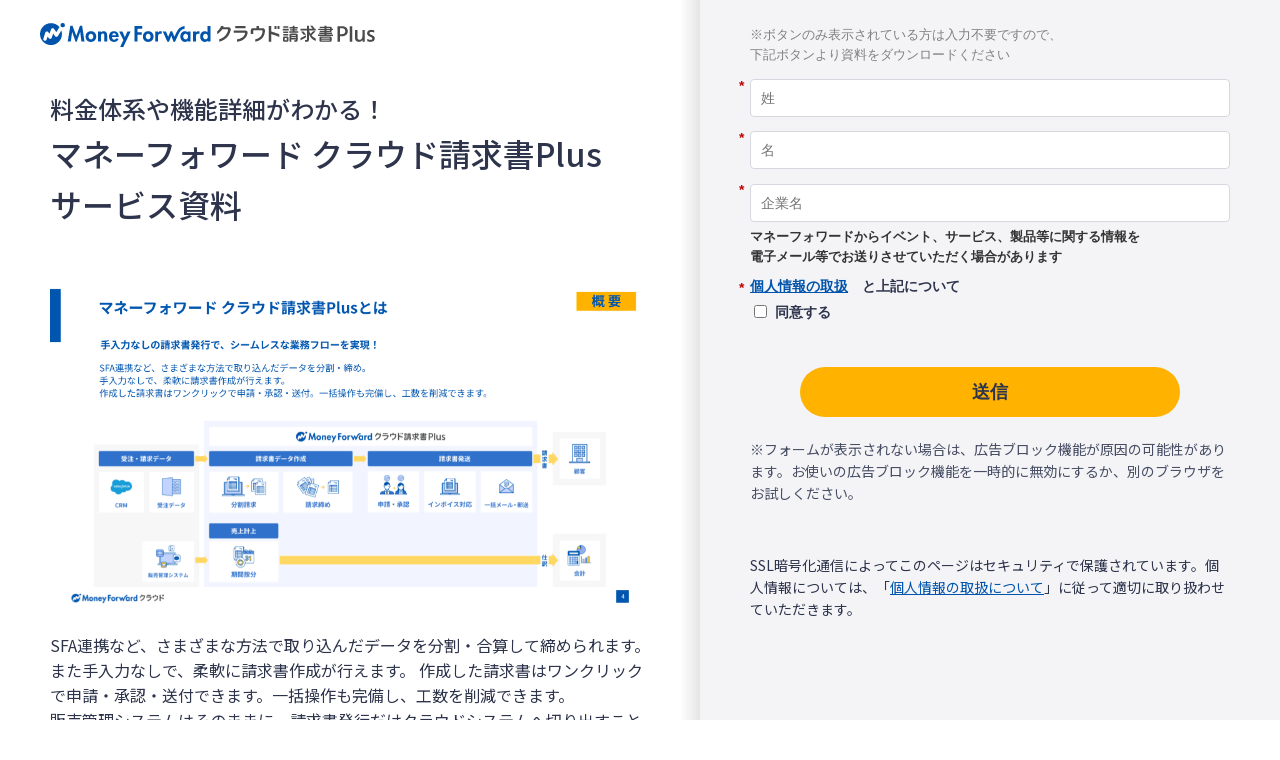

--- FILE ---
content_type: application/javascript; charset=UTF-8
request_url: https://dev.visualwebsiteoptimizer.com/j.php?a=740981&u=https%3A%2F%2Fbiz.moneyforward.com%2Flibrary%2F598%2F%3Fprovider%3Dlibrary%26provider_info%3Dcv.expense.part.cta-bottom%26link%3D&vn=2.1&x=true
body_size: 11931
content:
(function(){function _vwo_err(e){function gE(e,a){return"https://dev.visualwebsiteoptimizer.com/ee.gif?a=740981&s=j.php&_cu="+encodeURIComponent(window.location.href)+"&e="+encodeURIComponent(e&&e.message&&e.message.substring(0,1e3)+"&vn=")+(e&&e.code?"&code="+e.code:"")+(e&&e.type?"&type="+e.type:"")+(e&&e.status?"&status="+e.status:"")+(a||"")}var vwo_e=gE(e);try{typeof navigator.sendBeacon==="function"?navigator.sendBeacon(vwo_e):(new Image).src=vwo_e}catch(err){}}try{var extE=0,prevMode=false;window._VWO_Jphp_StartTime = (window.performance && typeof window.performance.now === 'function' ? window.performance.now() : new Date().getTime());;;(function(){window._VWO=window._VWO||{};var aC=window._vwo_code;if(typeof aC==='undefined'){window._vwo_mt='dupCode';return;}if(window._VWO.sCL){window._vwo_mt='dupCode';window._VWO.sCDD=true;try{if(aC){clearTimeout(window._vwo_settings_timer);var h=document.querySelectorAll('#_vis_opt_path_hides');var x=h[h.length>1?1:0];x&&x.remove();}}catch(e){}return;}window._VWO.sCL=true;;window._vwo_mt="live";var localPreviewObject={};var previewKey="_vis_preview_"+740981;var wL=window.location;;try{localPreviewObject[previewKey]=window.localStorage.getItem(previewKey);JSON.parse(localPreviewObject[previewKey])}catch(e){localPreviewObject[previewKey]=""}try{window._vwo_tm="";var getMode=function(e){var n;if(window.name.indexOf(e)>-1){n=window.name}else{n=wL.search.match("_vwo_m=([^&]*)");n=n&&atob(decodeURIComponent(n[1]))}return n&&JSON.parse(n)};var ccMode=getMode("_vwo_cc");if(window.name.indexOf("_vis_heatmap")>-1||window.name.indexOf("_vis_editor")>-1||ccMode||window.name.indexOf("_vis_preview")>-1){try{if(ccMode){window._vwo_mt=decodeURIComponent(wL.search.match("_vwo_m=([^&]*)")[1])}else if(window.name&&JSON.parse(window.name)){window._vwo_mt=window.name}}catch(e){if(window._vwo_tm)window._vwo_mt=window._vwo_tm}}else if(window._vwo_tm.length){window._vwo_mt=window._vwo_tm}else if(location.href.indexOf("_vis_opt_preview_combination")!==-1&&location.href.indexOf("_vis_test_id")!==-1){window._vwo_mt="sharedPreview"}else if(localPreviewObject[previewKey]){window._vwo_mt=JSON.stringify(localPreviewObject)}if(window._vwo_mt!=="live"){;if(typeof extE!=="undefined"){extE=1}if(!getMode("_vwo_cc")){(function(){var cParam='';try{if(window.VWO&&window.VWO.appliedCampaigns){var campaigns=window.VWO.appliedCampaigns;for(var cId in campaigns){if(campaigns.hasOwnProperty(cId)){var v=campaigns[cId].v;if(cId&&v){cParam='&c='+cId+'-'+v+'-1';break;}}}}}catch(e){}var prevMode=false;_vwo_code.load('https://dev.visualwebsiteoptimizer.com/j.php?mode='+encodeURIComponent(window._vwo_mt)+'&a=740981&f=1&u='+encodeURIComponent(window._vis_opt_url||document.URL)+'&eventArch=true'+'&x=true'+cParam,{sL:window._vwo_code.sL});if(window._vwo_code.sL){prevMode=true;}})();}else{(function(){window._vwo_code&&window._vwo_code.finish();_vwo_ccc={u:"/j.php?a=740981&u=https%3A%2F%2Fbiz.moneyforward.com%2Flibrary%2F598%2F%3Fprovider%3Dlibrary%26provider_info%3Dcv.expense.part.cta-bottom%26link%3D&vn=2.1&x=true"};var s=document.createElement("script");s.src="https://app.vwo.com/visitor-behavior-analysis/dist/codechecker/cc.min.js?r="+Math.random();document.head.appendChild(s)})()}}}catch(e){var vwo_e=new Image;vwo_e.src="https://dev.visualwebsiteoptimizer.com/ee.gif?s=mode_det&e="+encodeURIComponent(e&&e.stack&&e.stack.substring(0,1e3)+"&vn=");aC&&window._vwo_code.finish()}})();
;;window._vwo_cookieDomain="moneyforward.com";;;;_vwo_surveyAssetsBaseUrl="https://cdn.visualwebsiteoptimizer.com/";;if(prevMode){return}if(window._vwo_mt === "live"){window.VWO=window.VWO||[];window._vwo_acc_id=740981;window.VWO._=window.VWO._||{};;;window.VWO.visUuid="D45FF54847A9559B18C8406AD9FB8599A|25b5dedb8e0740521ebfcbd9f3644086";
;_vwo_code.sT=_vwo_code.finished();(function(c,a,e,d,b,z,g,sT){if(window.VWO._&&window.VWO._.isBot)return;const cookiePrefix=window._vwoCc&&window._vwoCc.cookiePrefix||"";const useLocalStorage=sT==="ls";const cookieName=cookiePrefix+"_vwo_uuid_v2";const escapedCookieName=cookieName.replace(/([.*+?^${}()|[\]\\])/g,"\\$1");const cookieDomain=g;function getValue(){if(useLocalStorage){return localStorage.getItem(cookieName)}else{const regex=new RegExp("(^|;\\s*)"+escapedCookieName+"=([^;]*)");const match=e.cookie.match(regex);return match?decodeURIComponent(match[2]):null}}function setValue(value,days){if(useLocalStorage){localStorage.setItem(cookieName,value)}else{e.cookie=cookieName+"="+value+"; expires="+new Date(864e5*days+ +new Date).toGMTString()+"; domain="+cookieDomain+"; path=/"}}let existingValue=null;if(sT){const cookieRegex=new RegExp("(^|;\\s*)"+escapedCookieName+"=([^;]*)");const cookieMatch=e.cookie.match(cookieRegex);const cookieValue=cookieMatch?decodeURIComponent(cookieMatch[2]):null;const lsValue=localStorage.getItem(cookieName);if(useLocalStorage){if(lsValue){existingValue=lsValue;if(cookieValue){e.cookie=cookieName+"=; expires=Thu, 01 Jan 1970 00:00:01 GMT; domain="+cookieDomain+"; path=/"}}else if(cookieValue){localStorage.setItem(cookieName,cookieValue);e.cookie=cookieName+"=; expires=Thu, 01 Jan 1970 00:00:01 GMT; domain="+cookieDomain+"; path=/";existingValue=cookieValue}}else{if(cookieValue){existingValue=cookieValue;if(lsValue){localStorage.removeItem(cookieName)}}else if(lsValue){e.cookie=cookieName+"="+lsValue+"; expires="+new Date(864e5*366+ +new Date).toGMTString()+"; domain="+cookieDomain+"; path=/";localStorage.removeItem(cookieName);existingValue=lsValue}}a=existingValue||a}else{const regex=new RegExp("(^|;\\s*)"+escapedCookieName+"=([^;]*)");const match=e.cookie.match(regex);a=match?decodeURIComponent(match[2]):a}-1==e.cookie.indexOf("_vis_opt_out")&&-1==d.location.href.indexOf("vwo_opt_out=1")&&(window.VWO.visUuid=a),a=a.split("|"),b=new Image,g=window._vis_opt_domain||c||d.location.hostname.replace(/^www\./,""),b.src="https://dev.visualwebsiteoptimizer.com/v.gif?cd="+(window._vis_opt_cookieDays||0)+"&a=740981&d="+encodeURIComponent(d.location.hostname.replace(/^www\./,"") || c)+"&u="+a[0]+"&h="+a[1]+"&t="+z,d.vwo_iehack_queue=[b],setValue(a.join("|"),366)})("moneyforward.com",window.VWO.visUuid,document,window,0,_vwo_code.sT,"moneyforward.com","false"||null);
;clearTimeout(window._vwo_settings_timer);window._vwo_settings_timer=null;;;;;var vwoCode=window._vwo_code;if(vwoCode.filterConfig&&vwoCode.filterConfig.filterTime==="balanced"){vwoCode.removeLoaderAndOverlay()}var vwo_CIF=false;var UAP=false;;;var _vwo_style=document.getElementById('_vis_opt_path_hides'),_vwo_css=(vwoCode.hide_element_style?vwoCode.hide_element_style():'{opacity:0 !important;filter:alpha(opacity=0) !important;background:none !important;transition:none !important;}')+':root {--vwo-el-opacity:0 !important;--vwo-el-filter:alpha(opacity=0) !important;--vwo-el-bg:none !important;--vwo-el-ts:none !important;}',_vwo_text="" + _vwo_css;if (_vwo_style) { var e = _vwo_style.classList.contains("_vis_hide_layer") && _vwo_style; if (UAP && !UAP() && vwo_CIF && !vwo_CIF()) { e ? e.parentNode.removeChild(e) : _vwo_style.parentNode.removeChild(_vwo_style) } else { if (e) { var t = _vwo_style = document.createElement("style"), o = document.getElementsByTagName("head")[0], s = document.querySelector("#vwoCode"); t.setAttribute("id", "_vis_opt_path_hides"), s && t.setAttribute("nonce", s.nonce), t.setAttribute("type", "text/css"), o.appendChild(t) } if (_vwo_style.styleSheet) _vwo_style.styleSheet.cssText = _vwo_text; else { var l = document.createTextNode(_vwo_text); _vwo_style.appendChild(l) } e ? e.parentNode.removeChild(e) : _vwo_style.removeChild(_vwo_style.childNodes[0])}};window.VWO.ssMeta = { enabled: 0, noSS: 0 };;;VWO._=VWO._||{};window._vwo_clicks=false;VWO._.allSettings=(function(){return{dataStore:{campaigns:{365:{"ss":{"csa":0},"type":"SPLIT_URL","version":4,"sections":{"1":{"path":"","triggers":[],"segment":{"1":1,"2":1},"variation_names":{"1":"Control","2":"Variation-1"},"variationsRegex":{"1":"^https\\:\\\/\\\/biz\\.moneyforward\\.com\\\/corporate\\-housing\\-benefits\\\/?(?:[\\?#].*)?$","2":"^https\\:\\\/\\\/biz\\.moneyforward\\.com\\\/campaign\\\/corporate\\-housing\\-benefits\\\/54538\\\/?(?:[\\?#].*)?$"},"urlModes":{"1":1,"2":1},"variations":{"1":"https:\/\/biz.moneyforward.com\/corporate-housing-benefits\/","2":"https:\/\/biz.moneyforward.com\/campaign\/corporate-housing-benefits\/54538\/"}}},"stag":"s_365","manual":false,"mt":{"1":"3176753"},"triggers":["21078511"],"id":365,"urlRegex":"^https\\:\\\/\\\/biz\\.moneyforward\\.com\\\/corporate\\-housing\\-benefits(?:(\\?[^#]*))?(?:(#.*))?$","metrics":[{"metricId":393233,"type":"m","id":1}],"sV":1,"ps":false,"goals":{"1":{"identifier":"vwo_dom_click","type":"CUSTOM_GOAL","mca":false}},"pc_traffic":100,"segment_code":"(_vwo_s().f_e(_vwo_s().ts(), 'pst'))","pgre":true,"combs":{"1":0.5,"2":0.5},"ep":1761730089000,"name":"デジマ_キャンペーンサイト_福利厚生賃貸_新規LP検証_202511_365","globalCode":[],"multiple_domains":0,"ibe":0,"comb_n":{"1":"Control","2":"Variation-1"},"exclude_url":"","clickmap":0,"status":"RUNNING","varSegAllowed":false}, 408:{"ss":null,"type":"SPLIT_URL","version":4,"sections":{"1":{"path":"","triggers":[],"segment":{"1":1,"2":1},"variation_names":{"1":"コントロール","2":"バリエーション-1"},"variationsRegex":{"1":"^https\\:\\\/\\\/biz\\.moneyforward\\.com\\\/payable\\\/?(?:[\\?#].*)?$","2":"^https\\:\\\/\\\/biz\\.moneyforward\\.com\\\/payable\\?ptn\\=2025_0955_01(?:#.*)?.*$"},"urlModes":{"1":1,"2":1},"variations":{"1":"https:\/\/biz.moneyforward.com\/payable\/","2":"https:\/\/biz.moneyforward.com\/payable\/?ptn=2025_0955_01"}}},"stag":1,"mt":{"1":"3176753","2":"3181352"},"manual":false,"triggers":["21542440"],"id":408,"cEV":1,"urlRegex":"^https\\:\\\/\\\/biz\\.moneyforward\\.com\\\/payable(?:(\\?[^#]*))?(?:(#.*))?$","metrics":[{"metricId":393233,"type":"m","id":1},{"metricId":393947,"type":"m","id":2}],"sV":1,"ps":false,"goals":{"1":{"identifier":"vwo_dom_click","type":"CUSTOM_GOAL","mca":false},"2":{"identifier":"vwo_dom_click","type":"CUSTOM_GOAL","mca":false}},"pc_traffic":100,"segment_code":"true","pgre":true,"combs":{"1":0.5,"2":0.5},"ep":1766027627000,"name":"2025_0955【債務支払TOP 1p】銀行振込APIセクションの追加","globalCode":[],"multiple_domains":0,"ibe":0,"comb_n":{"1":"コントロール","2":"バリエーション-1"},"exclude_url":"","clickmap":0,"status":"RUNNING","varSegAllowed":false}, 395:{"ss":{"csa":0},"type":"SPLIT_URL","version":4,"sections":{"1":{"path":"","triggers":[],"segment":{"1":1,"2":1},"variation_names":{"1":"Control","2":"Variation-1"},"variationsRegex":{"1":"^https\\:\\\/\\\/biz\\.moneyforward\\.com\\\/aptitude\\-test\\\/?(?:[\\?#].*)?$","2":"^https\\:\\\/\\\/biz\\.moneyforward\\.com\\\/campaign\\\/aptitude\\-test\\\/54957\\\/?(?:[\\?#].*)?$"},"urlModes":{"1":1,"2":1},"variations":{"1":"https:\/\/biz.moneyforward.com\/aptitude-test\/","2":"https:\/\/biz.moneyforward.com\/campaign\/aptitude-test\/54957\/"}}},"stag":"s_395","manual":false,"mt":{"1":"3176753"},"triggers":["20788564"],"id":395,"urlRegex":"^https\\:\\\/\\\/biz\\.moneyforward\\.com\\\/aptitude\\-test(?:(\\?[^#]*))?(?:(#.*))?$","metrics":[{"metricId":393233,"type":"m","id":1}],"sV":1,"ps":false,"goals":{"1":{"identifier":"vwo_dom_click","type":"CUSTOM_GOAL","mca":false}},"pc_traffic":100,"segment_code":"(_vwo_s().f_e(_vwo_s().ts(), 'pst'))","pgre":true,"combs":{"1":0.5,"2":0.5},"ep":1764896987000,"name":"デジマ_キャンペーンサイト適性検査_新規LP検証_202512_395","globalCode":[],"multiple_domains":0,"ibe":0,"comb_n":{"1":"Control","2":"Variation-1"},"exclude_url":"","clickmap":0,"status":"RUNNING","varSegAllowed":false}, 402:{"ss":{"csa":0},"type":"VISUAL_AB","version":4,"stag":"s_402","sections":{"1":{"path":"","triggers":[],"segment":{"1":1,"3":1,"2":1},"globalWidgetSnippetIds":{"1":[],"3":[],"2":[]},"editorXPaths":{"1":"","3":".app-mv-lead,.app-mv-title","2":".app-mv-lead"},"variation_names":{"1":"コントロール","3":"バリエーション-2","2":"バリエーション-1"},"variations":{"1":[],"3":[{"xpath":".app-mv-lead","tag":"C_740981_402_1_3_0","rtag":"R_740981_402_1_3_0"},{"xpath":".app-mv-title","tag":"C_740981_402_1_3_1","rtag":"R_740981_402_1_3_1"}],"2":[{"xpath":".app-mv-lead","tag":"C_740981_402_1_2_0","rtag":"R_740981_402_1_2_0"}]}}},"mt":{"1":"3176753","2":"3181352"},"triggers":["21542446"],"pg_config":["3095590"],"manual":false,"id":402,"comb_n":{"1":"コントロール","3":"バリエーション-2","2":"バリエーション-1"},"aMTP":1,"urlRegex":"","metrics":[{"metricId":393233,"type":"m","id":1},{"metricId":393947,"type":"m","id":2}],"sV":1,"ps":false,"goals":{"1":{"identifier":"vwo_dom_click","type":"CUSTOM_GOAL","mca":false},"2":{"identifier":"vwo_dom_click","type":"CUSTOM_GOAL","mca":false}},"pc_traffic":100,"segment_code":"(_vwo_s().f_e(_vwo_s().ts(), 'org'))","pgre":true,"combs":{"1":0.333333,"3":0.333333,"2":0.333333},"ep":1765437188000,"clickmap":0,"name":"2026_0023【会計Plus1p】MVコピーのABCテスト","multiple_domains":0,"ibe":0,"muts":{"post":{"refresh":true,"enabled":true}},"exclude_url":"","globalCode":[],"status":"RUNNING","varSegAllowed":false}, 407:{"ss":{"csa":0},"type":"SPLIT_URL","version":4,"sections":{"1":{"path":"","triggers":[],"segment":{"1":1,"2":1},"variation_names":{"1":"Control","2":"Variation-1"},"variationsRegex":{"1":"^https\\:\\\/\\\/biz\\.moneyforward\\.com\\\/campaign\\\/expense\\\/35256\\\/?(?:[\\?#].*)?$","2":"^https\\:\\\/\\\/biz\\.moneyforward\\.com\\\/campaign\\\/expense\\\/55405\\\/?(?:[\\?#].*)?$"},"urlModes":{"1":1,"2":1},"variations":{"1":"https:\/\/biz.moneyforward.com\/campaign\/expense\/35256\/","2":"https:\/\/biz.moneyforward.com\/campaign\/expense\/55405\/"}}},"stag":"s_407","manual":false,"mt":{"1":"3176753"},"triggers":["21124522"],"id":407,"urlRegex":"^https\\:\\\/\\\/biz\\.moneyforward\\.com\\\/campaign\\\/expense\\\/35256(?:(\\?[^#]*))?(?:(#.*))?$","metrics":[{"metricId":393233,"type":"m","id":1}],"sV":1,"ps":false,"goals":{"1":{"identifier":"vwo_dom_click","type":"CUSTOM_GOAL","mca":false}},"pc_traffic":100,"segment_code":"(_vwo_s().f_e(_vwo_s().ts(), 'pst'))","pgre":true,"combs":{"1":0.5,"2":0.5},"ep":1765965734000,"name":"Campaign 407","globalCode":[],"multiple_domains":0,"ibe":0,"comb_n":{"1":"Control","2":"Variation-1"},"exclude_url":"","clickmap":0,"status":"RUNNING","varSegAllowed":false}, 386:{"ss":{"csa":0},"type":"SPLIT_URL","version":4,"sections":{"1":{"path":"","triggers":[],"segment":{"1":1,"2":1},"variation_names":{"1":"Control","2":"Variation-1"},"variationsRegex":{"1":"^https\\:\\\/\\\/biz\\.moneyforward\\.com\\\/campaign\\\/mf_cloud\\\/54954\\\/?(?:[\\?#].*)?$","2":"^https\\:\\\/\\\/biz\\.moneyforward\\.com\\\/accounting_plus\\\/?(?:[\\?#].*)?$"},"urlModes":{"1":1,"2":1},"variations":{"1":"https:\/\/biz.moneyforward.com\/campaign\/mf_cloud\/54954\/","2":"https:\/\/biz.moneyforward.com\/accounting_plus\/"}}},"stag":"s_386","manual":false,"mt":{"1":"2335129","4":"3660607","3":"3176753","2":"3181352"},"triggers":[20419006],"id":386,"urlRegex":"^https\\:\\\/\\\/biz\\.moneyforward\\.com\\\/campaign\\\/mf_cloud\\\/54954(?:(\\?[^#]*))?(?:(#.*))?$","metrics":[{"metricId":295057,"type":"m","id":1},{"metricId":393947,"type":"m","id":2},{"metricId":393233,"type":"m","id":3},{"metricId":432427,"type":"m","id":4}],"sV":1,"ps":false,"goals":{"1":{"identifier":"vwo_pageView","type":"CUSTOM_GOAL","mca":false},"4":{"identifier":"vwo_pageView","type":"CUSTOM_GOAL","mca":false},"3":{"identifier":"vwo_dom_click","type":"CUSTOM_GOAL","mca":false},"2":{"identifier":"vwo_dom_click","type":"CUSTOM_GOAL","mca":false}},"pc_traffic":100,"segment_code":"(_vwo_s().f_e(_vwo_s().ts(), 'pst'))","pgre":true,"combs":{"1":0.5,"2":0.5},"ep":1763700483000,"name":"デジマ_キャンペーンサイト_会計_会計Plus_会計共通検証_202511_386","globalCode":[],"multiple_domains":0,"ibe":0,"comb_n":{"1":"Control","2":"Variation-1"},"exclude_url":"","clickmap":0,"status":"RUNNING","varSegAllowed":false}, 425:{"ss":null,"type":"SPLIT_URL","version":4,"sections":{"1":{"path":"","triggers":[],"segment":{"1":1,"2":1},"variation_names":{"1":"Control","2":"Variation-1"},"variationsRegex":{"1":"^https\\:\\\/\\\/biz\\.moneyforward\\.com\\\/accounting\\\/?(?:[\\?#].*)?$","2":"^https\\:\\\/\\\/biz\\.moneyforward\\.com\\\/accounting\\?ptn\\=2026_0039_01(?:#.*)?.*$"},"urlModes":{"1":1,"2":1},"variations":{"1":"https:\/\/biz.moneyforward.com\/accounting\/","2":"https:\/\/biz.moneyforward.com\/accounting\/?ptn=2026_0039_01"}}},"stag":1,"mt":{"1":"3181352","2":"3176753"},"manual":false,"triggers":["22057951"],"id":425,"cEV":1,"urlRegex":"^https\\:\\\/\\\/biz\\.moneyforward\\.com\\\/accounting(?:(\\?[^#]*))?(?:(#.*))?$","metrics":[{"metricId":393947,"type":"m","id":1},{"metricId":393233,"type":"m","id":2}],"sV":1,"ps":false,"goals":{"1":{"identifier":"vwo_dom_click","type":"CUSTOM_GOAL","mca":false},"2":{"identifier":"vwo_dom_click","type":"CUSTOM_GOAL","mca":false}},"pc_traffic":100,"segment_code":"true","pgre":true,"combs":{"1":0.5,"2":0.5},"ep":1769043704000,"name":"2026_0039【会計TOP 1p】Outgrowを埋め込む","globalCode":[],"multiple_domains":0,"ibe":0,"comb_n":{"1":"Control","2":"Variation-1"},"exclude_url":"","clickmap":0,"status":"RUNNING","varSegAllowed":false}, 382:{"ss":null,"type":"SPLIT_URL","version":4,"sections":{"1":{"path":"","triggers":[],"segment":{"1":1,"2":1},"variation_names":{"1":"コントロール","2":"バリエーション-1"},"variationsRegex":{"1":"^https\\:\\\/\\\/biz\\.moneyforward\\.com\\\/cloud\\-invoice\\\/?(?:[\\?#].*)?$","2":"^https\\:\\\/\\\/biz\\.moneyforward\\.com\\\/cloud\\-invoice\\?ptn\\=2025_0830_01(?:#.*)?.*$"},"urlModes":{"1":1,"2":1},"variations":{"1":"https:\/\/biz.moneyforward.com\/cloud-invoice\/","2":"https:\/\/biz.moneyforward.com\/cloud-invoice\/?ptn=2025_0830_01"}}},"stag":1,"mt":{"1":"3176753","2":"3181352"},"manual":false,"triggers":["21542383"],"id":382,"cEV":1,"urlRegex":"^https\\:\\\/\\\/biz\\.moneyforward\\.com\\\/cloud\\-invoice(?:(\\?[^#]*))?(?:(#.*))?$","metrics":[{"metricId":393233,"type":"m","id":1},{"metricId":393947,"type":"m","id":2}],"sV":1,"ps":false,"goals":{"1":{"identifier":"vwo_dom_click","type":"CUSTOM_GOAL","mca":false},"2":{"identifier":"vwo_dom_click","type":"CUSTOM_GOAL","mca":false}},"pc_traffic":100,"segment_code":"true","pgre":true,"combs":{"1":0.5,"2":0.5},"ep":1763602699000,"name":"2025_0830【インボイス 1p】TOPページのリニューアル","globalCode":[],"multiple_domains":0,"ibe":0,"comb_n":{"1":"コントロール","2":"バリエーション-1"},"exclude_url":"","clickmap":0,"status":"RUNNING","varSegAllowed":false}, 419:{"ss":null,"type":"SPLIT_URL","version":4,"sections":{"1":{"path":"","triggers":[],"segment":{"1":1,"2":1},"variation_names":{"1":"コントロール","2":"バリエーション-1"},"variationsRegex":{"1":"^https\\:\\\/\\\/biz\\.moneyforward\\.com\\\/tax\\-adjustment\\\/?(?:[\\?#].*)?$","2":"^https\\:\\\/\\\/biz\\.moneyforward\\.com\\\/tax\\-adjustment\\?ptn\\=2025_0835_01(?:#.*)?.*$"},"urlModes":{"1":1,"2":1},"variations":{"1":"https:\/\/biz.moneyforward.com\/tax-adjustment\/","2":"https:\/\/biz.moneyforward.com\/tax-adjustment\/?ptn=2025_0835_01"}}},"stag":1,"mt":{"1":"3176753","2":"3181352"},"manual":false,"triggers":["21814288"],"id":419,"cEV":1,"urlRegex":"^https\\:\\\/\\\/biz\\.moneyforward\\.com\\\/tax\\-adjustment(?:(\\?[^#]*))?(?:(#.*))?$","metrics":[{"metricId":393233,"type":"m","id":1},{"metricId":393947,"type":"m","id":2}],"sV":1,"ps":false,"goals":{"1":{"identifier":"vwo_dom_click","type":"CUSTOM_GOAL","mca":false},"2":{"identifier":"vwo_dom_click","type":"CUSTOM_GOAL","mca":false}},"pc_traffic":100,"segment_code":"true","pgre":true,"combs":{"1":0.5,"2":0.5},"ep":1768366597000,"name":"2025_0835【年末調整 1p】TOPページ機能セクションのABテスト","globalCode":[],"multiple_domains":0,"ibe":0,"comb_n":{"1":"コントロール","2":"バリエーション-1"},"exclude_url":"","clickmap":0,"status":"RUNNING","varSegAllowed":false}, 413:{"ss":{"csa":0},"type":"SPLIT_URL","version":4,"sections":{"1":{"path":"","triggers":[],"segment":{"1":1,"2":1},"variation_names":{"1":"Control","2":"Variation-1"},"variationsRegex":{"1":"^https\\:\\\/\\\/biz\\.moneyforward\\.com\\\/survey\\\/?(?:[\\?#].*)?$","2":"^https\\:\\\/\\\/biz\\.moneyforward\\.com\\\/campaign\\\/survey\\\/55336\\\/?(?:[\\?#].*)?$"},"urlModes":{"1":1,"2":1},"variations":{"1":"https:\/\/biz.moneyforward.com\/survey\/","2":"https:\/\/biz.moneyforward.com\/campaign\/survey\/55336\/"}}},"stag":"s_413","manual":false,"mt":{"1":"3176753"},"triggers":["21554014"],"id":413,"urlRegex":"^https\\:\\\/\\\/biz\\.moneyforward\\.com\\\/survey(?:(\\?[^#]*))?(?:(#.*))?$","metrics":[{"metricId":393233,"type":"m","id":1}],"sV":1,"ps":false,"goals":{"1":{"identifier":"vwo_dom_click","type":"CUSTOM_GOAL","mca":false}},"pc_traffic":100,"segment_code":"(_vwo_s().f_e(_vwo_s().ts(), 'pst'))","pgre":true,"combs":{"1":0.5,"2":0.5},"ep":1767607741000,"name":"デジマ_キャンペーンサイト_サーベイ_新規LP検証_202601_413","globalCode":[],"multiple_domains":0,"ibe":0,"comb_n":{"1":"Control","2":"Variation-1"},"exclude_url":"","clickmap":0,"status":"RUNNING","varSegAllowed":false}, 415:{"ss":null,"type":"SPLIT_URL","version":4,"sections":{"1":{"path":"","triggers":[],"segment":{"1":1,"2":1},"variation_names":{"1":"Control","2":"Variation-1"},"variationsRegex":{"1":"^https\\:\\\/\\\/biz\\.moneyforward\\.com\\\/payroll\\\/?(?:[\\?#].*)?$","2":"^https\\:\\\/\\\/biz\\.moneyforward\\.com\\\/payroll\\?ptn\\=2026_0017_01(?:#.*)?.*$"},"urlModes":{"1":1,"2":1},"variations":{"1":"https:\/\/biz.moneyforward.com\/payroll\/","2":"https:\/\/biz.moneyforward.com\/payroll\/?ptn=2026_0017_01"}}},"stag":1,"mt":{"1":"3176753","2":"3181352"},"manual":false,"triggers":["21605611"],"id":415,"cEV":1,"urlRegex":"^https\\:\\\/\\\/biz\\.moneyforward\\.com\\\/payroll(?:(\\?[^#]*))?(?:(#.*))?$","metrics":[{"metricId":393233,"type":"m","id":1},{"metricId":393947,"type":"m","id":2}],"sV":1,"ps":false,"goals":{"1":{"identifier":"vwo_dom_click","type":"CUSTOM_GOAL","mca":false},"2":{"identifier":"vwo_dom_click","type":"CUSTOM_GOAL","mca":false}},"pc_traffic":100,"segment_code":"true","pgre":true,"combs":{"1":0.5,"2":0.5},"ep":1767673315000,"name":"2026_0017_【給与 1p】給与TOPのプライマリーを変更する","globalCode":[],"multiple_domains":0,"ibe":0,"comb_n":{"1":"Control","2":"Variation-1"},"exclude_url":"","clickmap":0,"status":"RUNNING","varSegAllowed":false}},changeSets:{},plugins:{"GEO":{"vn":"geoip2","cc":"US","cn":"United States","rn":"Ohio","r":"OH","conC":"NA","c":"Columbus","cEU":""},"IP":"3.134.93.0","UA":{"ps":"desktop:false:Mac OS X:10.15.7:ClaudeBot:1:Spider","os":"MacOS","dt":"spider","br":"Other","de":"Other"},"PIICONFIG":false,"ACCTZ":"Asia\/Tokyo","DACDNCONFIG":{"RDBG":false,"DNDOFST":1000,"CINSTJS":false,"CKLV":false,"CRECJS":false,"DLRE":false,"eNC":false,"SPAR":false,"SST":false,"CSHS":false,"aSM":false,"UCP":false,"CJ":false,"SCC":"{\"hE\":\"body\",\"sT\":2000,\"cache\":0}","PRTHD":false,"SD":false,"jsConfig":{"ivocpa":false,"earc":1,"vqe":false,"m360":1,"ast":1},"DT":{"TC":"function(){ return _vwo_t.cm('eO','js',VWO._.dtc.ctId); };","SEGMENTCODE":"function(){ return _vwo_s().f_e(_vwo_s().dt(),'mobile') };","DELAYAFTERTRIGGER":1000,"DEVICE":"mobile"},"SPA":true,"BSECJ":false,"IAF":false,"debugEvt":false,"AST":true,"DONT_IOS":false,"FB":false},"LIBINFO":{"OPA":{"HASH":"47280cdd59145596dbd65a7c3edabdc2br","PATH":"\/4.0"},"WORKER":{"HASH":"70faafffa0475802f5ee03ca5ff74179br"},"SURVEY":{"HASH":"26c3d4886040fa9c2a9d64ea634f2facbr"},"SURVEY_HTML":{"HASH":"9e434dd4255da1c47c8475dbe2dcce30br"},"SURVEY_DEBUG_EVENTS":{"HASH":"070e0146fac2addb72df1f8a77c73552br"},"TRACK":{"LIB_SUFFIX":"","HASH":"13868f8d526ad3d74df131c9d3ab264bbr"},"EVAD":{"LIB_SUFFIX":"","HASH":""},"HEATMAP_HELPER":{"HASH":"c5d6deded200bc44b99989eeb81688a4br"},"DEBUGGER_UI":{"HASH":"ac2f1194867fde41993ef74a1081ed6bbr"}}},vwoData:{"gC":null,"pR":[]},crossDomain:{},integrations:{},events:{"vwo_sessionSync":{},"vwo_screenViewed":{},"vwo_log":{},"vwo_dom_hover":{},"vwo_sdkUsageStats":{},"vwo_fmeSdkInit":{},"vwo_performance":{},"vwo_surveyDisplayed":{},"vwo_tabIn":{},"vwo_selection":{},"vwo_copy":{},"vwo_quickBack":{},"vwo_recommendation_block_shown":{},"vwo_errorOnPage":{},"vwo_surveyAttempted":{},"vwo_surveyExtraData":{},"vwo_surveyQuestionDisplayed":{},"vwo_surveyClosed":{},"vwo_pageUnload":{},"vwo_appComesInForeground":{},"vwo_appGoesInBackground":{},"vwo_zoom":{},"vwo_longPress":{},"vwo_fling":{},"vwo_scroll":{},"vwo_doubleTap":{},"vwo_appNotResponding":{},"vwo_page_session_count":{},"vwo_rC":{},"vwo_survey_surveyCompleted":{},"vwo_survey_reachedThankyou":{},"vwo_survey_questionShown":{},"vwo_survey_display":{},"vwo_survey_complete":{},"vwo_survey_close":{},"vwo_survey_attempt":{},"vwo_goalVisit":{"nS":["expId"]},"vwo_leaveIntent":{},"vwo_conversion":{},"vwo_orientationChanged":{},"vwo_appTerminated":{},"vwo_repeatedHovered":{},"vwo_repeatedScrolled":{},"vwo_appLaunched":{},"vwo_networkChanged":{},"vwo_mouseout":{},"vwo_pageRefreshed":{},"vwo_cursorThrashed":{},"vwo_surveyQuestionAttempted":{},"vwo_survey_questionAttempted":{},"vwo_customConversion":{},"vwo_singleTap":{},"vwo_appCrashed":{},"vwo_vA":{},"vwo_survey_submit":{},"vwo_revenue":{},"vwo_debugLogs":{},"vwo_dom_click":{"nS":["target.innerText","target"]},"vwo_trackGoalVisited":{},"vwo_newSessionCreated":{},"vwo_syncVisitorProp":{},"vwo_timer":{"nS":["timeSpent"]},"vwo_dom_submit":{},"vwo_variationShown":{},"vwo_analyzeHeatmap":{},"vwo_analyzeRecording":{},"vwo_dom_scroll":{"nS":["pxBottom","bottom","top","pxTop"]},"vwo_analyzeForm":{},"vwo_customTrigger":{},"vwo_pageView":{},"vwo_tabOut":{},"vwo_surveyQuestionSubmitted":{},"vwo_surveyCompleted":{},"vwo_autoCapture":{},"vwo_sdkDebug":{}},visitorProps:{"vwo_email":{},"vwo_domain":{}},uuid:"D45FF54847A9559B18C8406AD9FB8599A",syV:{},syE:{},cSE:{},CIF:false,syncEvent:"sessionCreated",syncAttr:"sessionCreated"},sCIds:["365","408","395","420","407","386","425","382","419","413","415","417"],oCids:["402","405","424"],triggers:{"2335129":{"cnds":[{"id":1000,"event":"vwo_pageView","filters":[["page.url","pgc","1995661"]]}],"dslv":2},"3660607":{"cnds":[{"id":1000,"event":"vwo_pageView","filters":[["page.url","pgc","2960023"]]}],"dslv":2},"21078511":{"cnds":["o",{"id":500,"event":"vwo_pageView","filters":["o",["storage.cookies._vis_opt_exp_365_combi","nbl"],["storage.cookies._vis_opt_exp_365_split","nbl"]]},["a",{"event":"vwo_visibilityTriggered","id":5,"filters":[]},{"id":1000,"event":"vwo_pageView","filters":[["trafficSource","in",["pst"]]]}]],"dslv":2},"22057951":{"cnds":["o",["a",{"id":500,"event":"vwo_pageView","filters":[["storage.cookies._vis_opt_exp_425_split","nbl"]]},{"id":504,"event":"vwo_pageView","filters":[["page.url","urlReg","^https\\:\\\/\\\/biz\\.moneyforward\\.com\\\/accounting\\?ptn\\=2026_0039_01(?:#.*)?.*$"]]}],["a",{"event":"vwo_visibilityTriggered","id":5,"filters":[]},{"id":1000,"event":"vwo_pageView","filters":[]}]],"dslv":2},"21554014":{"cnds":["o",{"id":500,"event":"vwo_pageView","filters":["o",["storage.cookies._vis_opt_exp_413_combi","nbl"],["storage.cookies._vis_opt_exp_413_split","nbl"]]},["a",{"event":"vwo_visibilityTriggered","id":5,"filters":[]},{"id":1000,"event":"vwo_pageView","filters":[["trafficSource","in",["pst"]]]}]],"dslv":2},"21542383":{"cnds":["o",["a",{"id":500,"event":"vwo_pageView","filters":[["storage.cookies._vis_opt_exp_382_split","nbl"]]},{"id":504,"event":"vwo_pageView","filters":[["page.url","urlReg","^https\\:\\\/\\\/biz\\.moneyforward\\.com\\\/cloud\\-invoice\\?ptn\\=2025_0830_01(?:#.*)?.*$"]]}],["a",{"event":"vwo_visibilityTriggered","id":5,"filters":[]},{"id":1000,"event":"vwo_pageView","filters":[]}]],"dslv":2},"21605611":{"cnds":["o",["a",{"id":500,"event":"vwo_pageView","filters":[["storage.cookies._vis_opt_exp_415_split","nbl"]]},{"id":504,"event":"vwo_pageView","filters":[["page.url","urlReg","^https\\:\\\/\\\/biz\\.moneyforward\\.com\\\/payroll\\?ptn\\=2026_0017_01(?:#.*)?.*$"]]}],["a",{"event":"vwo_visibilityTriggered","id":5,"filters":[]},{"id":1000,"event":"vwo_pageView","filters":[]}]],"dslv":2},"3176753":{"cnds":[{"id":1000,"event":"vwo_dom_click","filters":[["event.targetUrl","pgc","1994449"]]}],"dslv":2},"21124522":{"cnds":["o",{"id":500,"event":"vwo_pageView","filters":["o",["storage.cookies._vis_opt_exp_407_combi","nbl"],["storage.cookies._vis_opt_exp_407_split","nbl"]]},["a",{"event":"vwo_visibilityTriggered","id":5,"filters":[]},{"id":1000,"event":"vwo_pageView","filters":[["trafficSource","in",["pst"]]]}]],"dslv":2},"2":{"cnds":[{"event":"vwo_variationShown","id":100}]},"3181352":{"cnds":[{"id":1000,"event":"vwo_dom_click","filters":[["event.targetUrl","pgc","2376445"]]}],"dslv":2},"20788564":{"cnds":["o",{"id":500,"event":"vwo_pageView","filters":["o",["storage.cookies._vis_opt_exp_395_combi","nbl"],["storage.cookies._vis_opt_exp_395_split","nbl"]]},["a",{"event":"vwo_visibilityTriggered","id":5,"filters":[]},{"id":1000,"event":"vwo_pageView","filters":[["trafficSource","in",["pst"]]]}]],"dslv":2},"5":{"cnds":[{"event":"vwo_postInit","id":101}]},"21542440":{"cnds":["o",["a",{"id":500,"event":"vwo_pageView","filters":[["storage.cookies._vis_opt_exp_408_split","nbl"]]},{"id":504,"event":"vwo_pageView","filters":[["page.url","urlReg","^https\\:\\\/\\\/biz\\.moneyforward\\.com\\\/payable\\?ptn\\=2025_0955_01(?:#.*)?.*$"]]}],["a",{"event":"vwo_visibilityTriggered","id":5,"filters":[]},{"id":1000,"event":"vwo_pageView","filters":[]}]],"dslv":2},"8":{"cnds":[{"event":"vwo_pageView","id":102}]},"9":{"cnds":[{"event":"vwo_groupCampTriggered","id":105}]},"20419006":{"cnds":["o",{"id":500,"event":"vwo_pageView","filters":["o",["storage.cookies._vis_opt_exp_386_combi","nbl"],["storage.cookies._vis_opt_exp_386_split","nbl"]]},["a",{"event":"vwo_visibilityTriggered","id":5,"filters":[]},{"id":1000,"event":"vwo_pageView","filters":[["trafficSource","in",["pst"]]]}]],"dslv":2},"11":{"cnds":[{"event":"vwo_dynDataFetched","id":105,"filters":[["event.state","eq",1]]}]},"75":{"cnds":[{"event":"vwo_urlChange","id":99}]},"21542446":{"cnds":["a",{"id":1002,"event":"vwo_pageView","filters":[]},["o",{"id":500,"event":"vwo_pageView","filters":[["storage.cookies._vis_opt_exp_402_combi","nbl"]]},["a",{"event":"vwo_mutationObserved","id":2},{"event":"vwo_notRedirecting","id":4,"filters":[]},{"event":"vwo_visibilityTriggered","id":5,"filters":[]},{"id":1000,"event":"vwo_pageView","filters":[["trafficSource","in",["org"]]]}]]],"dslv":2},"21814288":{"cnds":["o",["a",{"id":500,"event":"vwo_pageView","filters":[["storage.cookies._vis_opt_exp_419_split","nbl"]]},{"id":504,"event":"vwo_pageView","filters":[["page.url","urlReg","^https\\:\\\/\\\/biz\\.moneyforward\\.com\\\/tax\\-adjustment\\?ptn\\=2025_0835_01(?:#.*)?.*$"]]}],["a",{"event":"vwo_visibilityTriggered","id":5,"filters":[]},{"id":1000,"event":"vwo_pageView","filters":[]}]],"dslv":2}},preTriggers:{},tags:{},rules:[{"tags":[{"priority":0,"id":"runCampaign","data":"campaigns.425"}],"triggers":["22057951"]},{"tags":[{"metricId":295057,"id":"metric","data":{"type":"m","campaigns":[{"c":386,"g":1}]}}],"triggers":["2335129"]},{"tags":[{"metricId":432427,"id":"metric","data":{"type":"m","campaigns":[{"c":386,"g":4}]}}],"triggers":["3660607"]},{"tags":[{"metricId":393947,"id":"metric","data":{"type":"m","campaigns":[{"c":408,"g":2}]}},{"metricId":393947,"id":"metric","data":{"type":"m","campaigns":[{"c":402,"g":2}]}},{"metricId":393947,"id":"metric","data":{"type":"m","campaigns":[{"c":386,"g":2}]}},{"metricId":393947,"id":"metric","data":{"type":"m","campaigns":[{"c":425,"g":1}]}},{"metricId":393947,"id":"metric","data":{"type":"m","campaigns":[{"c":382,"g":2}]}},{"metricId":393947,"id":"metric","data":{"type":"m","campaigns":[{"c":419,"g":2}]}},{"metricId":393947,"id":"metric","data":{"type":"m","campaigns":[{"c":415,"g":2}]}}],"triggers":["3181352"]},{"tags":[{"priority":0,"id":"runCampaign","data":"campaigns.365"}],"triggers":["21078511"]},{"tags":[{"priority":0,"id":"runCampaign","data":"campaigns.395"}],"triggers":["20788564"]},{"tags":[{"priority":0,"id":"runCampaign","data":"campaigns.382"}],"triggers":["21542383"]},{"tags":[{"priority":0,"id":"runCampaign","data":"campaigns.419"}],"triggers":["21814288"]},{"tags":[{"priority":4,"id":"runCampaign","data":"campaigns.402"}],"triggers":["21542446"]},{"tags":[{"priority":0,"id":"runCampaign","data":"campaigns.413"}],"triggers":["21554014"]},{"tags":[{"priority":0,"id":"runCampaign","data":"campaigns.386"}],"triggers":["20419006"]},{"tags":[{"priority":0,"id":"runCampaign","data":"campaigns.415"}],"triggers":["21605611"]},{"tags":[{"metricId":393233,"id":"metric","data":{"type":"m","campaigns":[{"c":365,"g":1}]}},{"metricId":393233,"id":"metric","data":{"type":"m","campaigns":[{"c":408,"g":1}]}},{"metricId":393233,"id":"metric","data":{"type":"m","campaigns":[{"c":395,"g":1}]}},{"metricId":393233,"id":"metric","data":{"type":"m","campaigns":[{"c":402,"g":1}]}},{"metricId":393233,"id":"metric","data":{"type":"m","campaigns":[{"c":407,"g":1}]}},{"metricId":393233,"id":"metric","data":{"type":"m","campaigns":[{"c":386,"g":3}]}},{"metricId":393233,"id":"metric","data":{"type":"m","campaigns":[{"c":425,"g":2}]}},{"metricId":393233,"id":"metric","data":{"type":"m","campaigns":[{"c":382,"g":1}]}},{"metricId":393233,"id":"metric","data":{"type":"m","campaigns":[{"c":419,"g":1}]}},{"metricId":393233,"id":"metric","data":{"type":"m","campaigns":[{"c":413,"g":1}]}},{"metricId":393233,"id":"metric","data":{"type":"m","campaigns":[{"c":415,"g":1}]}}],"triggers":["3176753"]},{"tags":[{"priority":0,"id":"runCampaign","data":"campaigns.408"}],"triggers":["21542440"]},{"tags":[{"priority":0,"id":"runCampaign","data":"campaigns.407"}],"triggers":["21124522"]},{"tags":[{"priority":3,"id":"prePostMutation"},{"priority":2,"id":"groupCampaigns"}],"triggers":["8"]},{"tags":[{"priority":2,"id":"visibilityService"}],"triggers":["9"]},{"tags":[{"id":"runTestCampaign"}],"triggers":["2"]},{"tags":[{"priority":3,"id":"revaluateHiding"}],"triggers":["11"]},{"tags":[{"id":"urlChange"}],"triggers":["75"]},{"tags":[{"id":"checkEnvironment"}],"triggers":["5"]}],pages:{"ec":[{"1994449":{"inc":["o",["url","urlReg","(?i)https:\/\/biz\\.moneyforward\\.com\/library\/(form\/)?\\d+\/(?:\\?.*)?$"]]}},{"1647942":{"inc":["o",["url","urlReg","(?i).*"]]}},{"1994449":{"inc":["o",["url","urlReg","(?i)https:\/\/biz\\.moneyforward\\.com\/library\/(form\/)?\\d+\/(?:\\?.*)?$"]]}},{"2376445":{"inc":["o",["url","urlReg","(?i)https:\/\/([a-zA-Z0-9.-]+)\/registration\/new"]]}},{"1994449":{"inc":["o",["url","urlReg","(?i)https:\/\/biz\\.moneyforward\\.com\/library\/(form\/)?\\d+\/(?:\\?.*)?$"]]}},{"2376445":{"inc":["o",["url","urlReg","(?i)https:\/\/([a-zA-Z0-9.-]+)\/registration\/new"]]}},{"1994449":{"inc":["o",["url","urlReg","(?i)https:\/\/biz\\.moneyforward\\.com\/library\/(form\/)?\\d+\/(?:\\?.*)?$"]]}},{"1994449":{"inc":["o",["url","urlReg","(?i)https:\/\/biz\\.moneyforward\\.com\/library\/(form\/)?\\d+\/(?:\\?.*)?$"]]}},{"2376445":{"inc":["o",["url","urlReg","(?i)https:\/\/([a-zA-Z0-9.-]+)\/registration\/new"]]}},{"1994449":{"inc":["o",["url","urlReg","(?i)https:\/\/biz\\.moneyforward\\.com\/library\/(form\/)?\\d+\/(?:\\?.*)?$"]]}},{"2376445":{"inc":["o",["url","urlReg","(?i)https:\/\/([a-zA-Z0-9.-]+)\/registration\/new"]]}},{"1994449":{"inc":["o",["url","urlReg","(?i)https:\/\/biz\\.moneyforward\\.com\/library\/(form\/)?\\d+\/(?:\\?.*)?$"]]}},{"2376445":{"inc":["o",["url","urlReg","(?i)https:\/\/([a-zA-Z0-9.-]+)\/registration\/new"]]}},{"1994449":{"inc":["o",["url","urlReg","(?i)https:\/\/biz\\.moneyforward\\.com\/library\/(form\/)?\\d+\/(?:\\?.*)?$"]]}},{"1994449":{"inc":["o",["url","urlReg","(?i)https:\/\/biz\\.moneyforward\\.com\/library\/(form\/)?\\d+\/(?:\\?.*)?$"]]}},{"2376445":{"inc":["o",["url","urlReg","(?i)https:\/\/([a-zA-Z0-9.-]+)\/registration\/new"]]}},{"1994449":{"inc":["o",["url","urlReg","(?i)https:\/\/biz\\.moneyforward\\.com\/library\/(form\/)?\\d+\/(?:\\?.*)?$"]]}},{"1994449":{"inc":["o",["url","urlReg","(?i)https:\/\/biz\\.moneyforward\\.com\/library\/(form\/)?\\d+\/(?:\\?.*)?$"]]}},{"1994449":{"inc":["o",["url","urlReg","(?i)https:\/\/biz\\.moneyforward\\.com\/library\/(form\/)?\\d+\/(?:\\?.*)?$"]]}},{"2376445":{"inc":["o",["url","urlReg","(?i)https:\/\/([a-zA-Z0-9.-]+)\/registration\/new"]]}},{"1994449":{"inc":["o",["url","urlReg","(?i)https:\/\/biz\\.moneyforward\\.com\/library\/(form\/)?\\d+\/(?:\\?.*)?$"]]}},{"1994449":{"inc":["o",["url","urlReg","(?i)https:\/\/biz\\.moneyforward\\.com\/library\/(form\/)?\\d+\/(?:\\?.*)?$"]]}},{"2376445":{"inc":["o",["url","urlReg","(?i)https:\/\/([a-zA-Z0-9.-]+)\/registration\/new"]]}},{"2376445":{"inc":["o",["url","urlReg","(?i)https:\/\/([a-zA-Z0-9.-]+)\/registration\/new"]]}},{"1647942":{"inc":["o",["url","urlReg","(?i).*"]]}},{"1994449":{"inc":["o",["url","urlReg","(?i)https:\/\/biz\\.moneyforward\\.com\/library\/(form\/)?\\d+\/(?:\\?.*)?$"]]}}]},pagesEval:{"ec":[1647942,1647942]},stags:{s_365: function (vU) { return (_vwo_s().f_e(_vwo_s().ts(), 'pst')) }, s_395: function (vU) { return (_vwo_s().f_e(_vwo_s().ts(), 'pst')) }, s_420: function (vU) { return (_vwo_s().f_nin(_vwo_s().de(), 'ipod') && _vwo_s().f_nin(_vwo_s().de(), 'ipad') && _vwo_s().f_nin(_vwo_s().de(), 'iphone') && _vwo_s().f_nin(_vwo_s().de(), 'winphone') && _vwo_s().f_nin(_vwo_s().de(), 'android') && _vwo_s().f_nin(_vwo_s().de(), 'googletv') && _vwo_s().f_nin(_vwo_s().de(), 'symbian') && _vwo_s().f_nin(_vwo_s().de(), 'blackberry')) && (_vwo_s().f_d_con(_vwo_s().ua(), 'Mobile')) }, s_402: function (vU) { return (_vwo_s().f_e(_vwo_s().ts(), 'org')) }, s_407: function (vU) { return (_vwo_s().f_e(_vwo_s().ts(), 'pst')) }, s_386: function (vU) { return (_vwo_s().f_e(_vwo_s().ts(), 'pst')) }, s_405: function (vU) { return (_vwo_s().f_nin(_vwo_s().de(), 'ipod') && _vwo_s().f_nin(_vwo_s().de(), 'ipad') && _vwo_s().f_nin(_vwo_s().de(), 'iphone') && _vwo_s().f_nin(_vwo_s().de(), 'winphone') && _vwo_s().f_nin(_vwo_s().de(), 'android') && _vwo_s().f_nin(_vwo_s().de(), 'googletv') && _vwo_s().f_nin(_vwo_s().de(), 'symbian') && _vwo_s().f_nin(_vwo_s().de(), 'blackberry')) && (_vwo_s().f_d_con(_vwo_s().ua(), 'Mobile')) }, s_424: function (vU) { return (_vwo_s().f_nin(_vwo_s().de(), 'ipod') && _vwo_s().f_nin(_vwo_s().de(), 'ipad') && _vwo_s().f_nin(_vwo_s().de(), 'iphone') && _vwo_s().f_nin(_vwo_s().de(), 'winphone') && _vwo_s().f_nin(_vwo_s().de(), 'android') && _vwo_s().f_nin(_vwo_s().de(), 'googletv') && _vwo_s().f_nin(_vwo_s().de(), 'symbian') && _vwo_s().f_nin(_vwo_s().de(), 'blackberry')) && (_vwo_s().f_d_con(_vwo_s().ua(), 'Mobile')) }, s_413: function (vU) { return (_vwo_s().f_e(_vwo_s().ts(), 'pst')) }, s_417: function (vU) { return (_vwo_s().f_nin(_vwo_s().de(), 'ipod') && _vwo_s().f_nin(_vwo_s().de(), 'ipad') && _vwo_s().f_nin(_vwo_s().de(), 'iphone') && _vwo_s().f_nin(_vwo_s().de(), 'winphone') && _vwo_s().f_nin(_vwo_s().de(), 'android') && _vwo_s().f_nin(_vwo_s().de(), 'googletv') && _vwo_s().f_nin(_vwo_s().de(), 'symbian') && _vwo_s().f_nin(_vwo_s().de(), 'blackberry')) && (_vwo_s().f_d_con(_vwo_s().ua(), 'Mobile')) }},domPath:{}}})();
;;var commonWrapper=function(argument){if(!argument){argument={valuesGetter:function(){return{}},valuesSetter:function(){},verifyData:function(){return{}}}}var getVisitorUuid=function(){if(window._vwo_acc_id>=1037725){return window.VWO&&window.VWO.get("visitor.id")}else{return window.VWO._&&window.VWO._.cookies&&window.VWO._.cookies.get("_vwo_uuid")}};var pollInterval=100;var timeout=6e4;return function(){var accountIntegrationSettings={};var _interval=null;function waitForAnalyticsVariables(){try{accountIntegrationSettings=argument.valuesGetter();accountIntegrationSettings.visitorUuid=getVisitorUuid()}catch(error){accountIntegrationSettings=undefined}if(accountIntegrationSettings&&argument.verifyData(accountIntegrationSettings)){argument.valuesSetter(accountIntegrationSettings);return 1}return 0}var currentTime=0;_interval=setInterval((function(){currentTime=currentTime||performance.now();var result=waitForAnalyticsVariables();if(result||performance.now()-currentTime>=timeout){clearInterval(_interval)}}),pollInterval)}};
        commonWrapper({valuesGetter:function(){return {"ga4s":0}},valuesSetter:function(data){var singleCall=data["ga4s"]||0;if(singleCall){window.sessionStorage.setItem("vwo-ga4-singlecall",true)}var ga4_device_id="";if(typeof window.VWO._.cookies!=="undefined"){ga4_device_id=window.VWO._.cookies.get("_ga")||""}if(ga4_device_id){window.vwo_ga4_uuid=ga4_device_id.split(".").slice(-2).join(".")}},verifyData:function(data){if(typeof window.VWO._.cookies!=="undefined"){return window.VWO._.cookies.get("_ga")||""}else{return false}}})();
        var pushBasedCommonWrapper=function(argument){var firedCamp={};if(!argument){argument={integrationName:"",getExperimentList:function(){},accountSettings:function(){},pushData:function(){}}}return function(){window.VWO=window.VWO||[];var getVisitorUuid=function(){if(window._vwo_acc_id>=1037725){return window.VWO&&window.VWO.get("visitor.id")}else{return window.VWO._&&window.VWO._.cookies&&window.VWO._.cookies.get("_vwo_uuid")}};var sendDebugLogsOld=function(expId,variationId,errorType,user_type,data){try{var errorPayload={f:argument["integrationName"]||"",a:window._vwo_acc_id,url:window.location.href,exp:expId,v:variationId,vwo_uuid:getVisitorUuid(),user_type:user_type};if(errorType=="initIntegrationCallback"){errorPayload["log_type"]="initIntegrationCallback";errorPayload["data"]=JSON.stringify(data||"")}else if(errorType=="timeout"){errorPayload["timeout"]=true}if(window.VWO._.customError){window.VWO._.customError({msg:"integration debug",url:window.location.href,lineno:"",colno:"",source:JSON.stringify(errorPayload)})}}catch(e){window.VWO._.customError&&window.VWO._.customError({msg:"integration debug failed",url:"",lineno:"",colno:"",source:""})}};var sendDebugLogs=function(expId,variationId,errorType,user_type){var eventName="vwo_debugLogs";var eventPayload={};try{eventPayload={intName:argument["integrationName"]||"",varId:variationId,expId:expId,type:errorType,vwo_uuid:getVisitorUuid(),user_type:user_type};if(window.VWO._.event){window.VWO._.event(eventName,eventPayload,{enableLogs:1})}}catch(e){eventPayload={msg:"integration event log failed",url:window.location.href};window.VWO._.event&&window.VWO._.event(eventName,eventPayload)}};var callbackFn=function(data){if(!data)return;var expId=data[1],variationId=data[2],repeated=data[0],singleCall=0,debug=0;var experimentList=argument.getExperimentList();var integrationName=argument["integrationName"]||"vwo";if(typeof argument.accountSettings==="function"){var accountSettings=argument.accountSettings();if(accountSettings){singleCall=accountSettings["singleCall"];debug=accountSettings["debug"]}}if(debug){sendDebugLogs(expId,variationId,"intCallTriggered",repeated);sendDebugLogsOld(expId,variationId,"initIntegrationCallback",repeated)}if(singleCall&&(repeated==="vS"||repeated==="vSS")||firedCamp[expId]){return}window.expList=window.expList||{};var expList=window.expList[integrationName]=window.expList[integrationName]||[];if(expId&&variationId&&["VISUAL_AB","VISUAL","SPLIT_URL"].indexOf(_vwo_exp[expId].type)>-1){if(experimentList.indexOf(+expId)!==-1){firedCamp[expId]=variationId;var visitorUuid=getVisitorUuid();var pollInterval=100;var currentTime=0;var timeout=6e4;var user_type=_vwo_exp[expId].exec?"vwo-retry":"vwo-new";var interval=setInterval((function(){if(expList.indexOf(expId)!==-1){clearInterval(interval);return}currentTime=currentTime||performance.now();var toClearInterval=argument.pushData(expId,variationId,visitorUuid);if(debug&&toClearInterval){sendDebugLogsOld(expId,variationId,"",user_type);sendDebugLogs(expId,variationId,"intDataPushed",user_type)}var isTimeout=performance.now()-currentTime>=timeout;if(isTimeout&&debug){sendDebugLogsOld(expId,variationId,"timeout",user_type);sendDebugLogs(expId,variationId,"intTimeout",user_type)}if(toClearInterval||isTimeout){clearInterval(interval)}if(toClearInterval){window.expList[integrationName].push(expId)}}),pollInterval||100)}}};window.VWO.push(["onVariationApplied",callbackFn]);window.VWO.push(["onVariationShownSent",callbackFn])}};
    var surveyDataCommonWrapper=function(argument){window._vwoFiredSurveyEvents=window._vwoFiredSurveyEvents||{};if(!argument){argument={getCampaignList:function(){return[]},surveyStatusChange:function(){},answerSubmitted:function(){}}}return function(){window.VWO=window.VWO||[];function getValuesFromAnswers(answers){return answers.map((function(ans){return ans.value}))}function generateHash(str){var hash=0;for(var i=0;i<str.length;i++){hash=(hash<<5)-hash+str.charCodeAt(i);hash|=0}return hash}function getEventKey(data,status){if(status==="surveySubmitted"){var values=getValuesFromAnswers(data.answers).join("|");return generateHash(data.surveyId+"_"+data.questionText+"_"+values)}else{return data.surveyId+"_"+status}}function commonSurveyCallback(data,callback,surveyStatus){if(!data)return;var surveyId=data.surveyId;var campaignList=argument.getCampaignList();if(surveyId&&campaignList.indexOf(+surveyId)!==-1){var eventKey=getEventKey(data,surveyStatus);if(window._vwoFiredSurveyEvents[eventKey])return;window._vwoFiredSurveyEvents[eventKey]=true;var surveyData={accountId:data.accountId,surveyId:data.surveyId,uuid:data.uuid};if(surveyStatus==="surveySubmitted"){Object.assign(surveyData,{questionType:data.questionType,questionText:data.questionText,answers:data.answers,answersValue:getValuesFromAnswers(data.answers),skipped:data.skipped})}var pollInterval=100;var currentTime=0;var timeout=6e4;var interval=setInterval((function(){currentTime=currentTime||performance.now();var done=callback(surveyId,surveyStatus,surveyData);var expired=performance.now()-currentTime>=timeout;if(done||expired){window._vwoFiredSurveyEvents[eventKey]=true;clearInterval(interval)}}),pollInterval)}}window.VWO.push(["onSurveyShown",function(data){commonSurveyCallback(data,argument.surveyStatusChange,"surveyShown")}]);window.VWO.push(["onSurveyCompleted",function(data){commonSurveyCallback(data,argument.surveyStatusChange,"surveyCompleted")}]);window.VWO.push(["onSurveyAnswerSubmitted",function(data){commonSurveyCallback(data,argument.answerSubmitted,"surveySubmitted")}])}};
    (function(){var VWOOmniTemp={};window.VWOOmni=window.VWOOmni||{};for(var key in VWOOmniTemp)Object.prototype.hasOwnProperty.call(VWOOmniTemp,key)&&(window.VWOOmni[key]=VWOOmniTemp[key]);window._vwoIntegrationsLoaded=1;pushBasedCommonWrapper({integrationName:"GA4",getExperimentList:function(){return [425,424,420,419,417,415,413,408,407,405,402,395,386,382,365]},accountSettings:function(){var accountIntegrationSettings={"dataVariable":"","setupVia":"","manualSetup":false};if(accountIntegrationSettings["debugType"]=="ga4"&&accountIntegrationSettings["debug"]){accountIntegrationSettings["debug"]=1}else{accountIntegrationSettings["debug"]=0}return accountIntegrationSettings},pushData:function(expId,variationId){var accountIntegrationSettings={"dataVariable":"","setupVia":"","manualSetup":false};var ga4Setup=accountIntegrationSettings["setupVia"]||"gtag";if(typeof window.gtag!=="undefined"&&ga4Setup=="gtag"){window.gtag("event","VWO",{vwo_campaign_name:window._vwo_exp[expId].name+":"+expId,vwo_variation_name:window._vwo_exp[expId].comb_n[variationId]+":"+variationId});window.gtag("event","experience_impression",{exp_variant_string:"VWO-"+expId+"-"+variationId});return true}return false}})();pushBasedCommonWrapper({integrationName:"GA4-GTM",getExperimentList:function(){return [425,424,420,419,417,415,413,408,407,405,402,395,386,382,365]},accountSettings:function(){var accountIntegrationSettings={"dataVariable":"","setupVia":"","manualSetup":false};if(accountIntegrationSettings["debugType"]=="gtm"&&accountIntegrationSettings["debug"]){accountIntegrationSettings["debug"]=1}else{accountIntegrationSettings["debug"]=0}return accountIntegrationSettings},pushData:function(expId,variationId){var accountIntegrationSettings={"dataVariable":"","setupVia":"","manualSetup":false};var ga4Setup=accountIntegrationSettings["setupVia"]||"gtm";var dataVariable=accountIntegrationSettings["dataVariable"]||"dataLayer";if(typeof window[dataVariable]!=="undefined"&&ga4Setup=="gtm"){window[dataVariable].push({event:"vwo-data-push-ga4",vwo_exp_variant_string:"VWO-"+expId+"-"+variationId});return true}return false}})();
        ;})();(function(){window.VWO=window.VWO||[];var pollInterval=100;var _vis_data={};var intervalObj={};var analyticsTimerObj={};var experimentListObj={};window.VWO.push(["onVariationApplied",function(data){if(!data){return}var expId=data[1],variationId=data[2];if(expId&&variationId&&["VISUAL_AB","VISUAL","SPLIT_URL"].indexOf(window._vwo_exp[expId].type)>-1){}}])})();;
;var vD=VWO.data||{};VWO.data={content:{"fns":{"list":{"vn":1,"args":{"1":{}}}}},as:"r1.visualwebsiteoptimizer.com",dacdnUrl:"https://dev.visualwebsiteoptimizer.com",accountJSInfo:{"tpc":{},"noSS":false,"ts":1769128313,"rp":30,"pc":{"t":0,"a":0}}};for(var k in vD){VWO.data[k]=vD[k]};var gcpfb=function(a,loadFunc,status,err,success){function vwoErr() {_vwo_err({message:"Google_Cdn failing for " + a + ". Trying Fallback..",code:"cloudcdnerr",status:status});} if(a.indexOf("/cdn/")!==-1){loadFunc(a.replace("cdn/",""),err,success); vwoErr(); return true;} else if(a.indexOf("/dcdn/")!==-1&&a.indexOf("evad.js") !== -1){loadFunc(a.replace("dcdn/",""),err,success); vwoErr(); return true;}};window.VWO=window.VWO || [];window.VWO._= window.VWO._ || {};window.VWO._.gcpfb=gcpfb;;window._vwoCc = window._vwoCc || {}; if (typeof window._vwoCc.dAM === 'undefined') { window._vwoCc.dAM = 1; };var d={cookie:document.cookie,URL:document.URL,referrer:document.referrer};var w={VWO:{_:{}},location:{href:window.location.href,search:window.location.search},_vwoCc:window._vwoCc};;window._vwo_cdn="https://dev.visualwebsiteoptimizer.com/cdn/";window._vwo_apm_debug_cdn="https://dev.visualwebsiteoptimizer.com/cdn/";window.VWO._.useCdn=true;window.vwo_eT="br";window._VWO=window._VWO||{};window._VWO.fSeg=["420","405","424","417"];window._VWO.dcdnUrl="/dcdn/settings.js";;window.VWO.sTs=1769065359;window._VWO._vis_nc_lib=window._vwo_cdn+"edrv/beta/nc-452e0b1468c7be076f600c665af55c4e.br.js";var loadWorker=function(url){_vwo_code.load(url, { dSC: true, onloadCb: function(xhr,a){window._vwo_wt_l=true;if(xhr.status===200 ||xhr.status===304){var code="var window="+JSON.stringify(w)+",document="+JSON.stringify(d)+";window.document=document;"+xhr.responseText;var blob=new Blob([code||"throw new Error('code not found!');"],{type:"application/javascript"}),url=URL.createObjectURL(blob); var CoreWorker = window.VWO.WorkerRef || window.Worker; window.mainThread={webWorker:new CoreWorker(url)};window.vwoChannelFW=new MessageChannel();window.vwoChannelToW=new MessageChannel();window.mainThread.webWorker.postMessage({vwoChannelToW:vwoChannelToW.port1,vwoChannelFW:vwoChannelFW.port2},[vwoChannelToW.port1, vwoChannelFW.port2]);if(!window._vwo_mt_f)return window._vwo_wt_f=true;_vwo_code.addScript({text:window._vwo_mt_f});delete window._vwo_mt_f}else{if(gcpfb(a,loadWorker,xhr.status)){return;}_vwo_code.finish("&e=loading_failure:"+a)}}, onerrorCb: function(a){if(gcpfb(a,loadWorker)){return;}window._vwo_wt_l=true;_vwo_code.finish("&e=loading_failure:"+a);}})};loadWorker("https://dev.visualwebsiteoptimizer.com/cdn/edrv/beta/worker-1863d6aa8f79bd9f31662c1d4f9b7cfa.br.js");;var _vis_opt_file;var _vis_opt_lib;var check_vn=function f(){try{var[r,n,t]=window.jQuery.fn.jquery.split(".").map(Number);return 2===r||1===r&&(4<n||4===n&&2<=t)}catch(r){return!1}};var uxj=vwoCode.use_existing_jquery&&typeof vwoCode.use_existing_jquery()!=="undefined";var lJy=uxj&&vwoCode.use_existing_jquery()&&check_vn();if(window.VWO._.allSettings.dataStore.previewExtraSettings!=undefined&&window.VWO._.allSettings.dataStore.previewExtraSettings.isSurveyPreviewMode){var surveyHash=window.VWO._.allSettings.dataStore.plugins.LIBINFO.SURVEY_DEBUG_EVENTS.HASH;var param1="evad.js?va=";var param2="&d=debugger_new";var param3="&sp=1&a=740981&sh="+surveyHash;_vis_opt_file=uxj?lJy?param1+"vanj"+param2:param1+"va_gq"+param2:param1+"edrv/beta/va_gq-b919d511ff242dbe11d5ad59bf40292c.br.js"+param2;_vis_opt_file=_vis_opt_file+param3;_vis_opt_lib="https://dev.visualwebsiteoptimizer.com/dcdn/"+_vis_opt_file}else if(window.VWO._.allSettings.dataStore.mode!=undefined&&window.VWO._.allSettings.dataStore.mode=="PREVIEW"){ var path1 = 'edrv/beta/pd_'; var path2 = window.VWO._.allSettings.dataStore.plugins.LIBINFO.EVAD.HASH + ".js"; ;if(typeof path1!=="undefined"&&path1){_vis_opt_file=uxj?lJy?path1+"vanj.js":path1+"va_gq"+path2:path1+"edrv/beta/va_gq-b919d511ff242dbe11d5ad59bf40292c.br.js"+path2;_vis_opt_lib="https://dev.visualwebsiteoptimizer.com/cdn/"+_vis_opt_file}_vis_opt_file=uxj?lJy?path1+"vanj.js":path1+"va_gq"+path2:path1+"edrv/beta/va_gq-b919d511ff242dbe11d5ad59bf40292c.br.js"+path2;_vis_opt_lib="https://dev.visualwebsiteoptimizer.com/cdn/"+_vis_opt_file}else{var vaGqFile="edrv/beta/va_gq-b919d511ff242dbe11d5ad59bf40292c.br.js";_vis_opt_file=uxj?lJy?"edrv/beta/vanj-8bab9129d83eae3649acea36e6118aee.br.js":vaGqFile:"edrv/beta/va_gq-b919d511ff242dbe11d5ad59bf40292c.br.js";if(_vis_opt_file.indexOf("vanj")>-1&&!check_vn()){_vis_opt_file=vaGqFile}}window._vwo_library_timer=setTimeout((function(){vwoCode.removeLoaderAndOverlay&&vwoCode.removeLoaderAndOverlay();vwoCode.finish()}),vwoCode.library_tolerance&&typeof vwoCode.library_tolerance()!=="undefined"?vwoCode.library_tolerance():2500),_vis_opt_lib=typeof _vis_opt_lib=="undefined"?window._vwo_cdn+_vis_opt_file:_vis_opt_lib;if(window.location.search.includes("trackingOff=true")){return}var loadLib=function(url){_vwo_code.load(url, { dSC: true, onloadCb:function(xhr,a){window._vwo_mt_l=true;if(xhr.status===200 || xhr.status===304){if(!window._vwo_wt_f)return window._vwo_mt_f=xhr.responseText;_vwo_code.addScript({text:xhr.responseText});delete window._vwo_wt_f;}else{if(gcpfb(a,loadLib,xhr.status)){return;}_vwo_code.finish("&e=loading_failure:"+a);}}, onerrorCb: function(a){if(gcpfb(a,loadLib)){return;}window._vwo_mt_l=true;_vwo_code.finish("&e=loading_failure:"+a);}})};loadLib(_vis_opt_lib);VWO.load_co=function(u,opts){return window._vwo_code.load(u,opts);};;;;}}catch(e){_vwo_code.finish();_vwo_code.removeLoaderAndOverlay&&_vwo_code.removeLoaderAndOverlay();_vwo_err(e);window.VWO.caE=1}})();


--- FILE ---
content_type: application/javascript; charset=utf-8
request_url: https://pages.biz.moneyforward.com/index.php/form/getForm?munchkinId=358-BQV-348&form=16771&url=https%3A%2F%2Fbiz.moneyforward.com%2Flibrary%2F598%2F&callback=jQuery3710011469442265824359_1769128315513&_=1769128315514
body_size: 4390
content:
jQuery3710011469442265824359_1769128315513({"Id":16771,"Vid":16771,"Status":"approved","Name":"arm.Form_00_\u30af\u30e9\u30a6\u30c9\u50b5\u6a29\u8acb\u6c42_\u88fd\u54c1\u8cc7\u6599DL.\u8cc7\u6599DL\u30d5\u30a9\u30fc\u30e0_202502~","Description":"","Layout":"left","GutterWidth":10,"OffsetWidth":10,"HasTwoButtons":true,"SubmitLabel":"\u9001\u4fe1","ResetLabel":"\u6d88\u53bb","ButtonLocation":"120","LabelWidth":100,"FieldWidth":150,"ToolTipType":"none","FontFamily":"Helvetica, Arial, sans-serif","FontSize":"13px","FontColor":"#333","FontUrl":null,"LineMargin":10,"ProcessorVersion":2,"CreatedByUserid":411,"ProcessOptions":{"language":"Japanese","locale":null,"profiling":{"isEnabled":true,"numberOfProfilingFields":15,"alwaysShowFields":[]},"socialSignOn":{"isEnabled":false,"enabledNetworks":[],"cfId":null,"codeSnippet":null},"knownLead":{"type":"form","template":""}},"EnableDeferredMode":0,"EnableCaptcha":0,"EnableGlobalFormValidationRule":1,"ButtonType":null,"ButtonImageUrl":null,"ButtonText":null,"ButtonSubmissionText":"\u304a\u5f85\u3061\u304f\u3060\u3055\u3044","ButtonStyle":{"id":11,"className":"mktoSimple","css":".mktoForm .mktoButtonWrap.mktoSimple .mktoButton {\ncolor:#fff;\nborder:1px solid #75ae4c;\npadding:0.4em 1em;\nfont-size:1em;\nbackground-color:#99c47c;\nbackground-image: -webkit-gradient(linear, left top, left bottom, from(#99c47c), to(#75ae4c));\nbackground-image: -webkit-linear-gradient(top, #99c47c, #75ae4c);\nbackground-image: -moz-linear-gradient(top, #99c47c, #75ae4c);\nbackground-image: linear-gradient(to bottom, #99c47c, #75ae4c);\n}\n.mktoForm .mktoButtonWrap.mktoSimple .mktoButton:hover {\nborder:1px solid #447f19;\n}\n.mktoForm .mktoButtonWrap.mktoSimple .mktoButton:focus {\noutline:none;\nborder:1px solid #447f19;\n}\n.mktoForm .mktoButtonWrap.mktoSimple .mktoButton:active{\nbackground-color:#75ae4c;\nbackground-image: -webkit-gradient(linear, left top, left bottom, from(#75ae4c), to(#99c47c));\nbackground-image: -webkit-linear-gradient(top, #75ae4c, #99c47c);\nbackground-image: -moz-linear-gradient(top, #75ae4c, #99c47c);\nbackground-image: linear-gradient(to bottom, #75ae4c, #99c47c);\n}\n","buttonColor":null},"ThemeStyle":{"id":2,"displayOrder":1,"name":"Simple","backgroundColor":"#FFF","layout":"left","fontFamily":"Helvetica, Arial, sans-serif","fontSize":"13px","fontColor":"#333","offsetWidth":10,"gutterWidth":10,"labelWidth":100,"fieldWidth":150,"lineMargin":10,"useBackgroundColorOnPreview":false,"css":".mktoForm fieldset.mkt3-formEditorFieldContainer{border: solid 1px gray;}.mktoForm fieldset.mkt3-formEditorFieldContainer legend{padding:0 1em;}","href":"css\/forms2-theme-simple.css","buttonStyleId":11},"ThemeStyleOverride":"\/* \u30ab\u30b9\u30bf\u30e0 CSS \u3092\u4e0b\u306b\u8ffd\u52a0 *\/\n\/*\u30d5\u30a9\u30fc\u30e0\u30ab\u30b9\u30bf\u30de\u30a4\u30ba*\/\n#mktoForm_5834 input[type=\"text\"], #mktoForm_5834 input[type=\"email\"], #mktoForm_5834 input[type=\"tel\"],#mktoForm_5834 input[type=\"number\"], #mktoForm_5834 button, #mktoForm_5834 select {\n  margin: 0;\n  padding: 0;\n  background: none;\n  border: none;\n  border-radius: 0;\n  outline: none;\n  -webkit-appearance: none;\n  -moz-appearance: none;\n  appearance: none;\n}\n\n#mktoForm_5834  input[type=\"text\"] ,#mktoForm_5834 input[type=\"email\"] ,#mktoForm_5834 input[type=\"tel\"] ,#mktoForm_5834 input[type=\"number\"]{\n  border: 1px solid #aeb0b6;\n  height: 35px;\n  border-radius: 4px;\n  background-color: #fff;\n  padding: 10px 7px;\n}\n\n#mktoForm_5834 select {\n  border: 1px solid #aeb0b6;\n  height: 35px;\n  border-radius: 4px;\n  background: #fff url(https:\/\/form.biz.moneyforward.com\/form\/wp-content\/uploads\/sites\/7\/2017\/12\/arrowDown.png) center right no-repeat;\n  padding: 5px 7px;\n}\n\n#mktoForm_5834 textarea {\n  border: 1px solid #aeb0b6;\n  border-radius: 4px;\n  padding: 10px 7px;\n  resize: both;\n}\n\n#mktoForm_5834 label{\n  color: #555555;\n}\n\n#mktoForm_5834 label[for=\"exapproval\"] {\n  font-size: 14px;\n  width: 240px !important;\n}\n\n#mktoForm_5834 label[for=\"exapproval\"] span{\n  font-weight: bold !important;\n}\n\n#mktoForm_5834 button{\n    min-width: 200px;\n    padding: 0 35px;\n    background: #00a1bb;\n    border-radius: 35px;\n    font-size: 18px;\n    font-weight: bold;\n    line-height: 50px;\n    color: #fff;\n    text-align: center;\n    text-decoration: none;\n    cursor: pointer;\n    box-shadow:none;\n    margin-top: 20px;\n    height: 50px;\n}\n\n#mktoForm_5834 label[for=\"ex_other_product\"] {\n  width: 157px !important;\n  display: block;\n  margin:0 0 5px 11px;\n  float: none;\n  font-size: 14px;\n}\n\n\n*\u30ec\u30b9\u30dd\u30f3\u30b7\u30d6\u5bfe\u5fdc*\/\n@media screen and (max-width: 480px) {\n#mktoForm_5834  input[type=\"text\"],#mktoForm_5834  input[type=\"email\"] ,#mktoForm_5834 input[type=\"tel\"], #mktoForm_5834 select{\n  font-size: 14px;\n }\n#mktoForm_5834 select{\n  height: 40px;\n}\n #mktoForm_5834 textarea {\n    font-size: 14px;\n    height: 70px;\n}\n#mktoForm_5834 button span{\n  margin-left: 0px !important;\n}\n#mktoForm_5834 .mktoButtonWrap{\n  margin-left: 0px !important;\n}\n\n}","LiveStreamSettings":null,"rows":[[{"Id":1213856,"Name":"HtmlText_2022-04-22T05:16:29.672Z","Datatype":"htmltext","InputInitialValue":"","LabelWidth":400,"ProfilingFieldNumber":0,"Htmltext":"\u003Cspan style=\"color: #808080;\"\u003E\u203b\u30dc\u30bf\u30f3\u306e\u307f\u8868\u793a\u3055\u308c\u3066\u3044\u308b\u65b9\u306f\u5165\u529b\u4e0d\u8981\u3067\u3059\u306e\u3067\u3001\u003Cbr \/\u003E\u4e0b\u8a18\u30dc\u30bf\u30f3\u3088\u308a\u8cc7\u6599\u3092\u30c0\u30a6\u30f3\u30ed\u30fc\u30c9\u304f\u3060\u3055\u3044\u003C\/span\u003E","IsLabelToLeft":true}],[{"Id":1213846,"Name":"referralprovider","Datatype":"hidden","Maxlength":255,"InputLabel":"referral_provider:","InputInitialValue":"organic_direct","InputSourceChannel":"cookie","InputSourceSelector":"provider","ProfilingFieldNumber":0,"DisablePrefill":true}],[{"Id":1213847,"Name":"referralproviderinfo","Datatype":"hidden","Maxlength":255,"InputLabel":"referral_provider_info:","InputInitialValue":"organic_direct","InputSourceChannel":"cookie","InputSourceSelector":"provider_info","ProfilingFieldNumber":0,"DisablePrefill":true}],[{"Id":1213848,"Name":"referralcode","Datatype":"hidden","Maxlength":255,"InputLabel":"referral_code:","InputInitialValue":"none","InputSourceChannel":"url","InputSourceSelector":"referral_code","ProfilingFieldNumber":0,"DisablePrefill":true}],[{"Id":1213849,"Name":"acutmsource","Datatype":"hidden","Maxlength":255,"InputLabel":"ac_utm_source:","InputInitialValue":"","InputSourceChannel":"url","InputSourceSelector":"utm_source","ProfilingFieldNumber":0}],[{"Id":1213850,"Name":"GACLIENTID__c","Datatype":"hidden","Maxlength":30,"InputLabel":"GACLIENTID:","InputInitialValue":"","InputSourceChannel":"constant","ProfilingFieldNumber":0}],[{"Id":1213854,"Name":"utmcontent","Datatype":"hidden","Maxlength":255,"InputLabel":"utm_content:","InputInitialValue":"","InputSourceChannel":"url","InputSourceSelector":"utm_content","ProfilingFieldNumber":0,"DisablePrefill":true}],[{"Id":1213855,"Name":"RepresentativePhone__c","Datatype":"hidden","Maxlength":40,"InputLabel":"\u4ee3\u8868\u8005\u96fb\u8a71\u756a\u53f7:","InputInitialValue":"","InputSourceChannel":"constant","ProfilingFieldNumber":0,"DisablePrefill":true}],[{"Id":1213857,"Name":"PostalCode","Datatype":"hidden","Maxlength":255,"InputLabel":"\u90f5\u4fbf\u756a\u53f7:","InputInitialValue":"","InputSourceChannel":"constant","ProfilingFieldNumber":0,"DisablePrefill":true}],[{"Id":1213858,"Name":"State","Datatype":"hidden","Maxlength":255,"InputLabel":"\u90fd\u9053\u5e9c\u770c:","InputInitialValue":"","InputSourceChannel":"constant","VisibleRows":4,"ProfilingFieldNumber":0,"DisablePrefill":true}],[{"Id":1213859,"Name":"ST_and_E_Industry__c","Datatype":"hidden","Maxlength":255,"InputLabel":"ST&E_\u696d\u7a2e\u533a\u5206:","InputInitialValue":"","InputSourceChannel":"constant","VisibleRows":4,"ProfilingFieldNumber":0,"DisablePrefill":true}],[{"Id":1213860,"Name":"ST_and_E_Listed__c","Datatype":"hidden","Maxlength":255,"InputLabel":"ST&E_\u4e0a\u5834\u533a\u5206:","InputInitialValue":"","InputSourceChannel":"constant","VisibleRows":4,"ProfilingFieldNumber":0,"DisablePrefill":true}],[{"Id":1213861,"Name":"ST_and_E_CapitalClassification__c","Datatype":"hidden","Maxlength":255,"InputLabel":"ST&E_\u8cc7\u672c\u533a\u5206 (L):","InputInitialValue":"","InputSourceChannel":"constant","VisibleRows":4,"ProfilingFieldNumber":0,"DisablePrefill":true}],[{"Id":1213862,"Name":"ST_and_E_Capital__c","Datatype":"hidden","Maxlength":255,"InputLabel":"ST&E_\u8cc7\u672c\u91d1:","InputInitialValue":"","InputSourceChannel":"constant","VisibleRows":4,"ProfilingFieldNumber":0,"DisablePrefill":true}],[{"Id":1213863,"Name":"ST_and_E_SalesClassification__c","Datatype":"hidden","Maxlength":255,"InputLabel":"ST&E_\u58f2\u4e0a\u533a\u5206 (L):","InputInitialValue":"","InputSourceChannel":"constant","VisibleRows":4,"ProfilingFieldNumber":0,"DisablePrefill":true}],[{"Id":1213864,"Name":"ST_and_E_Sales__c","Datatype":"hidden","Maxlength":255,"InputLabel":"ST&E_\u58f2\u4e0a:","InputInitialValue":"","InputSourceChannel":"constant","VisibleRows":4,"ProfilingFieldNumber":0,"DisablePrefill":true}],[{"Id":1213865,"Name":"ST_and_E_EmployeeClassification__c","Datatype":"hidden","Maxlength":255,"InputLabel":"ST&E\u5f93\u696d\u54e1\u533a\u5206:","InputInitialValue":"","InputSourceChannel":"constant","VisibleRows":4,"ProfilingFieldNumber":0,"DisablePrefill":true}],[{"Id":1213866,"Name":"ST_and_E_NumberOfEmployees__c","Datatype":"hidden","InputLabel":"ST&E\u5f93\u696d\u54e1\u6570:","InputInitialValue":"","InputSourceChannel":"constant","ProfilingFieldNumber":0,"DisablePrefill":true}],[{"Id":1213867,"Name":"ST_and_E_MainOfficeClassification__c","Datatype":"hidden","Maxlength":255,"InputLabel":"ST&E_\u672c\u793e\u533a\u5206 (L):","InputInitialValue":"","InputSourceChannel":"constant","VisibleRows":4,"ProfilingFieldNumber":0,"DisablePrefill":true}],[{"Id":1213868,"Name":"City","Datatype":"hidden","Maxlength":255,"InputLabel":"\u5e02\u753a\u6751:","InputInitialValue":"","InputSourceChannel":"constant","ProfilingFieldNumber":0,"DisablePrefill":true}],[{"Id":1213869,"Name":"Address","Datatype":"hidden","Maxlength":2000,"InputLabel":"\u4f4f\u6240:","InputInitialValue":"","InputSourceChannel":"constant","ProfilingFieldNumber":0,"DisablePrefill":true}],[{"Id":1213870,"Name":"Website__c","Datatype":"hidden","Maxlength":255,"InputLabel":"Web \u30b5\u30a4\u30c8:","InputInitialValue":"","InputSourceChannel":"constant","ProfilingFieldNumber":0,"DisablePrefill":true}],[{"Id":1213871,"Name":"Fax","Datatype":"hidden","Maxlength":255,"InputLabel":"\u30d5\u30a1\u30c3\u30af\u30b9\u756a\u53f7:","InputInitialValue":"","InputSourceChannel":"constant","ProfilingFieldNumber":0,"DisablePrefill":true}],[{"Id":1213872,"Name":"CorporateNumber__c","Datatype":"hidden","Maxlength":255,"InputLabel":"\u6cd5\u4eba\u756a\u53f7:","InputInitialValue":"","InputSourceChannel":"constant","ProfilingFieldNumber":0,"DisablePrefill":true}],[{"Id":1213874,"Name":"mkto_form_referral_product_name__c","Datatype":"hidden","Maxlength":255,"InputLabel":"mkto_form_referral_product_name:","InputInitialValue":"","InputSourceChannel":"cookie","InputSourceSelector":"product_name","ProfilingFieldNumber":0,"DisablePrefill":true}],[{"Id":1213875,"Name":"mkto_form_referral_content_type__c","Datatype":"hidden","Maxlength":255,"InputLabel":"mkto_form_referral_content_type:","InputInitialValue":"","InputSourceChannel":"cookie","InputSourceSelector":"content_type","ProfilingFieldNumber":0,"DisablePrefill":true}],[{"Id":1213876,"Name":"mkto_form_referral_content_name__c","Datatype":"hidden","Maxlength":255,"InputLabel":"mkto_form_referral_content_name:","InputInitialValue":"","InputSourceChannel":"cookie","InputSourceSelector":"content_name","ProfilingFieldNumber":0,"DisablePrefill":true}],[{"Id":1213877,"Name":"mkto_document_url__c","Datatype":"hidden","Maxlength":255,"InputLabel":"mkto_document_url:","InputInitialValue":"","InputSourceChannel":"cookie","InputSourceSelector":"form_url","ProfilingFieldNumber":0,"DisablePrefill":true}],[{"Id":1213878,"Name":"mfc_biz_visitor_id__c","Datatype":"hidden","Maxlength":255,"InputLabel":"mfc_biz_visitor_id:","InputInitialValue":"","InputSourceChannel":"cookie","InputSourceSelector":"mfc_biz_visitor_id","ProfilingFieldNumber":0,"DisablePrefill":true}],[{"Id":1213840,"Name":"LastName","IsRequired":true,"Datatype":"string","Maxlength":255,"InputLabel":"","InputInitialValue":"","InputSourceChannel":"constant","FieldWidth":400,"LabelWidth":0,"PlaceholderText":"\u59d3","ValidationMessage":"\u3053\u306e\u30d5\u30a3\u30fc\u30eb\u30c9\u306f\u5fc5\u9808\u3067\u3059"}],[{"Id":1213841,"Name":"FirstName","IsRequired":true,"Datatype":"string","Maxlength":255,"InputLabel":"","InputInitialValue":"","InputSourceChannel":"constant","FieldWidth":400,"LabelWidth":0,"PlaceholderText":"\u540d","ValidationMessage":"\u3053\u306e\u30d5\u30a3\u30fc\u30eb\u30c9\u306f\u5fc5\u9808\u3067\u3059"}],[{"Id":1213843,"Name":"Company","IsRequired":true,"Datatype":"string","Maxlength":255,"InputLabel":"","InputInitialValue":"","InputSourceChannel":"constant","FieldWidth":400,"LabelWidth":0,"ProfilingFieldNumber":0,"PlaceholderText":"\u4f01\u696d\u540d","ValidationMessage":"\u3053\u306e\u30d5\u30a3\u30fc\u30eb\u30c9\u306f\u5fc5\u9808\u3067\u3059"}],[{"Id":1213879,"Name":"save_approval","Datatype":"hidden","Maxlength":255,"InputLabel":"save_approval:","InputInitialValue":"yes","InputSourceChannel":"constant","InputSourceSelector":"","ProfilingFieldNumber":0}],[{"Id":1213839,"Name":"Email","IsRequired":true,"Datatype":"email","Maxlength":255,"InputLabel":"","InputInitialValue":"","InputSourceChannel":"constant","FieldWidth":400,"LabelWidth":0,"PlaceholderText":"\u30e1\u30fc\u30eb\u30a2\u30c9\u30ec\u30b9","ValidationMessage":"\u6709\u52b9\u306a\u30e1\u30fc\u30eb \u30a2\u30c9\u30ec\u30b9\u3092\u5165\u529b\u3057\u3066\u304f\u3060\u3055\u3044","VisibilityRule":{"defaultVisibility":"hide","rules":[{"subjectField":"Company","fieldLabel":"","operator":"notEmpty","values":[],"altLabel":""}]},"DisablePrefill":true}],[{"Id":1213842,"Name":"Phone","IsRequired":true,"Datatype":"phone","Maxlength":255,"InputLabel":"","InputInitialValue":"","InputSourceChannel":"constant","FieldWidth":400,"LabelWidth":0,"ProfilingFieldNumber":0,"PlaceholderText":"\u96fb\u8a71\u756a\u53f7\uff08\u643a\u5e2f\u96fb\u8a71\uff09","ValidationMessage":"\u6709\u52b9\u306a\u96fb\u8a71\u756a\u53f7\u3092\u5165\u529b\u3057\u3066\u304f\u3060\u3055\u3044","VisibilityRule":{"defaultVisibility":"hide","rules":[{"subjectField":"Company","fieldLabel":"","operator":"notEmpty","values":[],"altLabel":""}]}}],[{"Id":1213873,"Name":"Department__c","IsRequired":true,"Datatype":"picklist","Maxlength":255,"PicklistValues":[{"label":"\u90e8\u9580\u3092\u9078\u629e\u3057\u3066\u304f\u3060\u3055\u3044","value":"","selected":true,"isDefault":true},{"label":"\u7d4c\u55b6\u90e8\u9580","value":"\u7d4c\u55b6\u90e8\u9580"},{"label":"\u7d4c\u55b6\u4f01\u753b\u90e8\u9580","value":"\u7d4c\u55b6\u4f01\u753b\u90e8\u9580"},{"label":"\u7d4c\u7406\uff0f\u8ca1\u52d9\u90e8\u9580","value":"\u7d4c\u7406\uff0f\u8ca1\u52d9\u90e8\u9580"},{"label":"\u7dcf\u52d9\u90e8\u9580","value":"\u7dcf\u52d9\u90e8\u9580"},{"label":"\u4eba\u4e8b\u90e8\u9580","value":"\u4eba\u4e8b\u90e8\u9580"},{"label":"\u52b4\u52d9\u90e8\u9580","value":"\u52b4\u52d9\u90e8\u9580"},{"label":"\u6cd5\u52d9\u90e8\u9580","value":"\u6cd5\u52d9\u90e8\u9580"},{"label":"\u60c5\u5831\u30b7\u30b9\u30c6\u30e0\u90e8\u9580","value":"\u60c5\u5831\u30b7\u30b9\u30c6\u30e0\u90e8\u9580"},{"label":"\u55b6\u696d\uff0f\u30de\u30fc\u30b1\u30c6\u30a3\u30f3\u30b0\u90e8\u9580","value":"\u55b6\u696d\uff0f\u30de\u30fc\u30b1\u30c6\u30a3\u30f3\u30b0\u90e8\u9580"},{"label":"\u5e83\u5831\u90e8\u9580","value":"\u5e83\u5831\u90e8\u9580"},{"label":"\u88fd\u9020\uff0f\u958b\u767a\u90e8\u9580","value":"\u88fd\u9020\uff0f\u958b\u767a\u90e8\u9580"},{"label":"\u58eb\u696d\u90e8\u9580","value":"\u58eb\u696d\u90e8\u9580"},{"label":"\u305d\u306e\u4ed6","value":"\u305d\u306e\u4ed6"}],"DefaultValue":[""],"InputLabel":"","InputInitialValue":"","InputSourceChannel":"constant","VisibleRows":4,"FieldWidth":400,"LabelWidth":0,"ProfilingFieldNumber":0,"ValidationMessage":"\u3053\u306e\u30d5\u30a3\u30fc\u30eb\u30c9\u306f\u5fc5\u9808\u3067\u3059","VisibilityRule":{"defaultVisibility":"hide","rules":[{"subjectField":"Phone","fieldLabel":"","operator":"notEmpty","values":[],"altLabel":"","picklistFilterValues":[{"label":"\u90e8\u9580\u3092\u9078\u629e\u3057\u3066\u304f\u3060\u3055\u3044","value":""},{"label":"\u7d4c\u55b6\u90e8\u9580","value":"\u7d4c\u55b6\u90e8\u9580"},{"label":"\u7d4c\u55b6\u4f01\u753b\u90e8\u9580","value":"\u7d4c\u55b6\u4f01\u753b\u90e8\u9580"},{"label":"\u7d4c\u7406\uff0f\u8ca1\u52d9\u90e8\u9580","value":"\u7d4c\u7406\uff0f\u8ca1\u52d9\u90e8\u9580"},{"label":"\u7dcf\u52d9\u90e8\u9580","value":"\u7dcf\u52d9\u90e8\u9580"},{"label":"\u4eba\u4e8b\u90e8\u9580","value":"\u4eba\u4e8b\u90e8\u9580"},{"label":"\u52b4\u52d9\u90e8\u9580","value":"\u52b4\u52d9\u90e8\u9580"},{"label":"\u6cd5\u52d9\u90e8\u9580","value":"\u6cd5\u52d9\u90e8\u9580"},{"label":"\u60c5\u5831\u30b7\u30b9\u30c6\u30e0\u90e8\u9580","value":"\u60c5\u5831\u30b7\u30b9\u30c6\u30e0\u90e8\u9580"},{"label":"\u55b6\u696d\uff0f\u30de\u30fc\u30b1\u30c6\u30a3\u30f3\u30b0\u90e8\u9580","value":"\u55b6\u696d\uff0f\u30de\u30fc\u30b1\u30c6\u30a3\u30f3\u30b0\u90e8\u9580"},{"label":"\u5e83\u5831\u90e8\u9580","value":"\u5e83\u5831\u90e8\u9580"},{"label":"\u88fd\u9020\uff0f\u958b\u767a\u90e8\u9580","value":"\u88fd\u9020\uff0f\u958b\u767a\u90e8\u9580"},{"label":"\u58eb\u696d\u90e8\u9580","value":"\u58eb\u696d\u90e8\u9580"},{"label":"\u305d\u306e\u4ed6","value":"\u305d\u306e\u4ed6"}]}]}}],[{"Id":1213853,"Name":"Title","IsRequired":true,"Datatype":"picklist","Maxlength":255,"PicklistValues":[{"label":"\u5f79\u8077\u3092\u9078\u629e\u3057\u3066\u304f\u3060\u3055\u3044","value":"","selected":true,"isDefault":true},{"label":"\u793e\u9577\u30fb\u5f79\u54e1","value":"\u793e\u9577\u30fb\u5f79\u54e1"},{"label":"\u90e8\u9577","value":"\u90e8\u9577"},{"label":"\u8ab2\u9577","value":"\u8ab2\u9577"},{"label":"\u4fc2\u9577\u30fb\u4e3b\u4efb","value":"\u4fc2\u9577\u30fb\u4e3b\u4efb"},{"label":"\u4e00\u822c\u793e\u54e1","value":"\u4e00\u822c\u793e\u54e1"},{"label":"\u500b\u4eba\u4e8b\u696d\u4e3b","value":"\u500b\u4eba\u4e8b\u696d\u4e3b"},{"label":"\u305d\u306e\u4ed6","value":"\u305d\u306e\u4ed6"}],"DefaultValue":[""],"InputLabel":"","InputInitialValue":"","InputSourceChannel":"constant","VisibleRows":4,"FieldWidth":400,"LabelWidth":0,"ProfilingFieldNumber":0,"ValidationMessage":"\u3053\u306e\u30d5\u30a3\u30fc\u30eb\u30c9\u306f\u5fc5\u9808\u3067\u3059","VisibilityRule":{"defaultVisibility":"hide","rules":[{"subjectField":"Phone","fieldLabel":"","operator":"notEmpty","values":[],"altLabel":"","picklistFilterValues":[{"label":"\u5f79\u8077\u3092\u9078\u629e\u3057\u3066\u304f\u3060\u3055\u3044","value":""},{"label":"\u793e\u9577\u30fb\u5f79\u54e1","value":"\u793e\u9577\u30fb\u5f79\u54e1"},{"label":"\u90e8\u9577","value":"\u90e8\u9577"},{"label":"\u8ab2\u9577","value":"\u8ab2\u9577"},{"label":"\u4fc2\u9577\u30fb\u4e3b\u4efb","value":"\u4fc2\u9577\u30fb\u4e3b\u4efb"},{"label":"\u4e00\u822c\u793e\u54e1","value":"\u4e00\u822c\u793e\u54e1"},{"label":"\u500b\u4eba\u4e8b\u696d\u4e3b","value":"\u500b\u4eba\u4e8b\u696d\u4e3b"},{"label":"\u305d\u306e\u4ed6","value":"\u305d\u306e\u4ed6"}]}]}}],[{"Id":1213851,"Name":"NumberOfEmployees","IsRequired":true,"Datatype":"picklist","PicklistValues":[{"label":"\u8cb4\u793e\u306e\u5f93\u696d\u54e1\u6570\u3092\u9078\u629e\u3057\u3066\u304f\u3060\u3055\u3044","value":"","selected":true,"isDefault":true},{"label":"1\u301c50","value":"1"},{"label":"51\u301c100","value":"51"},{"label":"101\u301c200","value":"101"},{"label":"201\u301c500","value":"201"},{"label":"501\u301c1000","value":"501"},{"label":"1001\u301c","value":"1001"}],"DefaultValue":[""],"InputLabel":"","InputInitialValue":"","InputSourceChannel":"constant","VisibleRows":4,"FieldWidth":400,"LabelWidth":0,"ProfilingFieldNumber":0,"PlaceholderText":"\u5f93\u696d\u6570\uff08\u6570\u5024\uff09\u3092\u3054\u8a18\u5165\u304f\u3060\u3055\u3044","ValidationMessage":"\u3053\u306e\u30d5\u30a3\u30fc\u30eb\u30c9\u306f\u5fc5\u9808\u3067\u3059","VisibilityRule":{"defaultVisibility":"hide","rules":[{"subjectField":"Phone","fieldLabel":"","operator":"notEmpty","values":[],"altLabel":"","picklistFilterValues":[{"label":"\u8cb4\u793e\u306e\u5f93\u696d\u54e1\u6570\u3092\u9078\u629e\u3057\u3066\u304f\u3060\u3055\u3044","value":""},{"label":"1\u301c50","value":"1"},{"label":"51\u301c100","value":"51"},{"label":"101\u301c200","value":"101"},{"label":"201\u301c500","value":"201"},{"label":"501\u301c1000","value":"501"},{"label":"1001\u301c","value":"1001"}]}]}}],[{"Id":1213923,"Name":"Listing_category__c","IsRequired":true,"Datatype":"picklist","Maxlength":255,"PicklistValues":[{"label":"\u8cb4\u793e\u306e\u3054\u72b6\u6cc1\u3092\u6559\u3048\u3066\u304f\u3060\u3055\u3044","value":"","selected":true,"isDefault":true},{"label":"\u4e0a\u5834\u4f01\u696d","value":"\u4e0a\u5834\u4f01\u696d"},{"label":"\u975e\u4e0a\u5834\u30fb\u4e0a\u5834\u4e88\u5b9a\u306a\u3057","value":"\u975e\u4e0a\u5834\u30fb\u4e0a\u5834\u4e88\u5b9a\u306a\u3057"},{"label":"\u4e0a\u5834\u6e96\u5099\u4e2d\uff08\u6642\u671f\u672a\u5b9a\uff09","value":"\u4e0a\u5834\u6e96\u5099\u4e2d\uff08\u6642\u671f\u672a\u5b9a\uff09"},{"label":"\u4e0a\u5834\u6e96\u5099\u4e2d\uff08\u7533\u8acb\u671f\u30fbN-1\u671f\uff09","value":"\u4e0a\u5834\u6e96\u5099\u4e2d\uff08\u7533\u8acb\u671f\u30fbN-1\u671f\uff09"},{"label":"\u4e0a\u5834\u6e96\u5099\u4e2d\uff08N-2\u671f\u30fbN-3\u671f\uff09","value":"\u4e0a\u5834\u6e96\u5099\u4e2d\uff08N-2\u671f\u30fbN-3\u671f\uff09"},{"label":"\u4e0a\u5834\u4f01\u696d\u306e\u5b50\u4f1a\u793e","value":"\u4e0a\u5834\u4f01\u696d\u306e\u5b50\u4f1a\u793e"}],"DefaultValue":[""],"InputLabel":"","InputInitialValue":"","InputSourceChannel":"constant","VisibleRows":4,"FieldWidth":400,"LabelWidth":0,"ProfilingFieldNumber":0,"ValidationMessage":"\u3053\u306e\u30d5\u30a3\u30fc\u30eb\u30c9\u306f\u5fc5\u9808\u3067\u3059","VisibilityRule":{"defaultVisibility":"hide","rules":[{"subjectField":"Phone","fieldLabel":"","operator":"notEmpty","values":[],"altLabel":"","picklistFilterValues":[{"label":"\u8cb4\u793e\u306e\u3054\u72b6\u6cc1\u3092\u6559\u3048\u3066\u304f\u3060\u3055\u3044","value":""},{"label":"\u4e0a\u5834\u4f01\u696d","value":"\u4e0a\u5834\u4f01\u696d"},{"label":"\u975e\u4e0a\u5834\u30fb\u4e0a\u5834\u4e88\u5b9a\u306a\u3057","value":"\u975e\u4e0a\u5834\u30fb\u4e0a\u5834\u4e88\u5b9a\u306a\u3057"},{"label":"\u4e0a\u5834\u6e96\u5099\u4e2d\uff08\u6642\u671f\u672a\u5b9a\uff09","value":"\u4e0a\u5834\u6e96\u5099\u4e2d\uff08\u6642\u671f\u672a\u5b9a\uff09"},{"label":"\u4e0a\u5834\u6e96\u5099\u4e2d\uff08\u7533\u8acb\u671f\u30fbN-1\u671f\uff09","value":"\u4e0a\u5834\u6e96\u5099\u4e2d\uff08\u7533\u8acb\u671f\u30fbN-1\u671f\uff09"},{"label":"\u4e0a\u5834\u6e96\u5099\u4e2d\uff08N-2\u671f\u30fbN-3\u671f\uff09","value":"\u4e0a\u5834\u6e96\u5099\u4e2d\uff08N-2\u671f\u30fbN-3\u671f\uff09"},{"label":"\u4e0a\u5834\u4f01\u696d\u306e\u5b50\u4f1a\u793e","value":"\u4e0a\u5834\u4f01\u696d\u306e\u5b50\u4f1a\u793e"}]}]}}],[{"Id":1213852,"Name":"HtmlText_2022-01-11T03:56:26.873Z","Datatype":"htmltext","InputInitialValue":"","LabelWidth":400,"ProfilingFieldNumber":0,"Htmltext":"\u003Cstrong\u003E\u30de\u30cd\u30fc\u30d5\u30a9\u30ef\u30fc\u30c9\u304b\u3089\u30a4\u30d9\u30f3\u30c8\u3001\u30b5\u30fc\u30d3\u30b9\u3001\u88fd\u54c1\u7b49\u306b\u95a2\u3059\u308b\u60c5\u5831\u3092\u003C\/strong\u003E\u003Cbr \/\u003E\u003Cstrong\u003E\u96fb\u5b50\u30e1\u30fc\u30eb\u7b49\u3067\u304a\u9001\u308a\u3055\u305b\u3066\u3044\u305f\u3060\u304f\u5834\u5408\u304c\u3042\u308a\u307e\u3059\u003C\/strong\u003E","IsLabelToLeft":true}],[{"Id":1213845,"Name":"send_approval","IsRequired":true,"Datatype":"checkbox","Maxlength":255,"PicklistValues":[{"label":"\u540c\u610f\u3059\u308b","value":"yes"}],"InputLabel":"\u003Ca href=\"https:\/\/corp.moneyforward.com\/privacy\/#treatment\" target=\"_blank\"\u003E\u500b\u4eba\u60c5\u5831\u306e\u53d6\u6271\u003C\/a\u003E\u3000\u003Cstrong\u003E\u3068\u4e0a\u8a18\u306b\u3064\u3044\u3066\u003C\/strong\u003E","InputInitialValue":"","InputSourceChannel":"constant","FieldWidth":100,"LabelWidth":220,"ProfilingFieldNumber":0,"ValidationMessage":"\u3053\u306e\u30d5\u30a3\u30fc\u30eb\u30c9\u306f\u5fc5\u9808\u3067\u3059","DisablePrefill":true}],[{"Id":1213844,"Name":"Profiling","Datatype":"profiling","InputInitialValue":"","ProfilingFieldNumber":0,"IsLabelToLeft":true}]],"fieldsetRows":[],"action":null,"munchkinId":"358-BQV-348","dcJsUrl":"","invalidInputMsg":"Invalid Input","formSubmitFailedMsg":"Submission failed, please try again later."});

--- FILE ---
content_type: application/x-javascript; charset=utf-8
request_url: https://cookie.sync.usonar.jp/v1/cs?url=https%3A%2F%2Fbiz.moneyforward.com%2Flibrary%2F598%2F%3Fprovider%3Dlibrary%26provider_info%3Dcv.expense.part.cta-bottom%26link%3D&ref=&cb_name=usonarCallback&uuid=df6b3b55-6cb1-4ae6-9958-a522c011341e&client_id=RALAnXHZM57Kq6sRA&v=1.0.0&cookies=%7B%22_gcl_au%22%3A%221.1.800749830.1769128318%22%2C%22_ga%22%3A%22GA1.1.1876349441.1769128319%22%2C%22_fbp%22%3A%22fb.1.1769128321153.280739064519442113%22%7D&cb=1769128321790
body_size: 119
content:
usonarCallback({"uuid":"df6b3b55-6cb1-4ae6-9958-a522c011341e"})


--- FILE ---
content_type: application/x-javascript; charset=utf-8
request_url: https://connect.facebook.net/signals/config/616473498936556?v=2.9.252&r=stable&domain=biz.moneyforward.com&hme=a2b1dd5145ee207019b7695e2ee204e1fa99fb97d553ed7ee626f2311efba0c0&ex_m=95%2C157%2C135%2C20%2C67%2C68%2C128%2C63%2C42%2C129%2C72%2C62%2C10%2C142%2C81%2C15%2C94%2C123%2C116%2C70%2C73%2C122%2C139%2C103%2C144%2C7%2C3%2C4%2C6%2C5%2C2%2C82%2C92%2C145%2C225%2C169%2C56%2C227%2C228%2C49%2C184%2C27%2C69%2C233%2C232%2C172%2C29%2C55%2C9%2C58%2C88%2C89%2C90%2C96%2C119%2C28%2C26%2C121%2C118%2C117%2C136%2C71%2C138%2C137%2C44%2C54%2C112%2C14%2C141%2C39%2C214%2C216%2C179%2C23%2C24%2C25%2C17%2C18%2C38%2C34%2C36%2C35%2C77%2C83%2C87%2C101%2C127%2C130%2C40%2C102%2C21%2C19%2C108%2C64%2C32%2C132%2C131%2C133%2C124%2C22%2C31%2C53%2C100%2C140%2C65%2C16%2C134%2C105%2C76%2C61%2C30%2C194%2C164%2C284%2C212%2C155%2C197%2C190%2C165%2C98%2C120%2C75%2C110%2C48%2C41%2C43%2C104%2C109%2C115%2C52%2C59%2C114%2C47%2C50%2C46%2C91%2C143%2C0%2C113%2C13%2C111%2C11%2C1%2C51%2C84%2C57%2C60%2C107%2C80%2C79%2C146%2C147%2C85%2C86%2C8%2C93%2C45%2C125%2C78%2C74%2C66%2C106%2C97%2C37%2C126%2C33%2C99%2C12%2C148%2C240%2C239%2C241%2C246%2C247%2C248%2C244%2C235%2C171%2C220%2C286%2C213%2C210%2C234%2C236%2C230%2C158%2C204%2C186%2C167%2C283%2C152%2C175%2C159%2C192%2C206%2C253%2C151%2C202
body_size: 21233
content:
/**
* Copyright (c) 2017-present, Facebook, Inc. All rights reserved.
*
* You are hereby granted a non-exclusive, worldwide, royalty-free license to use,
* copy, modify, and distribute this software in source code or binary form for use
* in connection with the web services and APIs provided by Facebook.
*
* As with any software that integrates with the Facebook platform, your use of
* this software is subject to the Facebook Platform Policy
* [http://developers.facebook.com/policy/]. This copyright notice shall be
* included in all copies or substantial portions of the software.
*
* THE SOFTWARE IS PROVIDED "AS IS", WITHOUT WARRANTY OF ANY KIND, EXPRESS OR
* IMPLIED, INCLUDING BUT NOT LIMITED TO THE WARRANTIES OF MERCHANTABILITY, FITNESS
* FOR A PARTICULAR PURPOSE AND NONINFRINGEMENT. IN NO EVENT SHALL THE AUTHORS OR
* COPYRIGHT HOLDERS BE LIABLE FOR ANY CLAIM, DAMAGES OR OTHER LIABILITY, WHETHER
* IN AN ACTION OF CONTRACT, TORT OR OTHERWISE, ARISING FROM, OUT OF OR IN
* CONNECTION WITH THE SOFTWARE OR THE USE OR OTHER DEALINGS IN THE SOFTWARE.
*/
(function(e,t,n,r){var o={exports:{}},a=o.exports;(function(){var a=e.fbq;a.execStart=e.performance&&e.performance.now&&e.performance.now(),(function(){var t=e.postMessage||function(){};return a?!0:(t({action:"FB_LOG",logType:"Facebook Pixel Error",logMessage:"Pixel code is not installed correctly on this page"},"*"),"error"in console,!1)})()&&(a.__fbeventsModules||(a.__fbeventsModules={},a.__fbeventsResolvedModules={},a.getFbeventsModules=function(e){return a.__fbeventsResolvedModules[e]||(a.__fbeventsResolvedModules[e]=a.__fbeventsModules[e]()),a.__fbeventsResolvedModules[e]},a.fbIsModuleLoaded=function(e){return!!a.__fbeventsModules[e]},a.ensureModuleRegistered=function(e,t){a.fbIsModuleLoaded(e)||(a.__fbeventsModules[e]=t)})
,a.ensureModuleRegistered("fbevents.plugins.iwlbootstrapper",function(){
return o.exports}))})()})(window,document,location,history);
(function(e,t,n,r){var o={exports:{}},a=o.exports;(function(){var a=e.fbq;if(a.execStart=e.performance&&e.performance.now&&e.performance.now(),!(function(){var t=e.postMessage||function(){};return a?!0:(t({action:"FB_LOG",logType:"Facebook Pixel Error",logMessage:"Pixel code is not installed correctly on this page"},"*"),"error"in console,!1)})())return;function i(e,t){for(var n=0;n<t.length;n++){var r=t[n];r.enumerable=r.enumerable||!1,r.configurable=!0,"value"in r&&(r.writable=!0),Object.defineProperty(e,h(r.key),r)}}function l(e,t,n){return t&&i(e.prototype,t),n&&i(e,n),Object.defineProperty(e,"prototype",{writable:!1}),e}function s(e,t){if(!(e instanceof t))throw new TypeError("Cannot call a class as a function")}function u(e,t,n){return t=p(t),c(e,m()?Reflect.construct(t,n||[],p(e).constructor):t.apply(e,n))}function c(e,t){if(t&&(b(t)=="object"||typeof t=="function"))return t;if(t!==void 0)throw new TypeError("Derived constructors may only return object or undefined");return d(e)}function d(e){if(e===void 0)throw new ReferenceError("this hasn't been initialised - super() hasn't been called");return e}function m(){try{var e=!Boolean.prototype.valueOf.call(Reflect.construct(Boolean,[],function(){}))}catch(e){}return(m=function(){return!!e})()}function p(e){return p=Object.setPrototypeOf?Object.getPrototypeOf.bind():function(e){return e.__proto__||Object.getPrototypeOf(e)},p(e)}function _(e,t){if(typeof t!="function"&&t!==null)throw new TypeError("Super expression must either be null or a function");e.prototype=Object.create(t&&t.prototype,{constructor:{value:e,writable:!0,configurable:!0}}),Object.defineProperty(e,"prototype",{writable:!1}),t&&f(e,t)}function f(e,t){return f=Object.setPrototypeOf?Object.setPrototypeOf.bind():function(e,t){return e.__proto__=t,e},f(e,t)}function g(e,t,n){return(t=h(t))in e?Object.defineProperty(e,t,{value:n,enumerable:!0,configurable:!0,writable:!0}):e[t]=n,e}function h(e){var t=y(e,"string");return b(t)=="symbol"?t:t+""}function y(e,t){if(b(e)!="object"||!e)return e;var n=e[typeof Symbol=="function"?Symbol.toPrimitive:"@@toPrimitive"];if(n!==void 0){var r=n.call(e,t||"default");if(b(r)!="object")return r;throw new TypeError("@@toPrimitive must return a primitive value.")}return(t==="string"?String:Number)(e)}function C(e,t){var n=typeof Symbol!="undefined"&&e[typeof Symbol=="function"?Symbol.iterator:"@@iterator"]||e["@@iterator"];if(!n){if(Array.isArray(e)||(n=R(e))||t&&e&&typeof e.length=="number"){n&&(e=n);var r=0,o=function(){};return{s:o,n:function(){return r>=e.length?{done:!0}:{done:!1,value:e[r++]}},e:function(t){throw t},f:o}}throw new TypeError("Invalid attempt to iterate non-iterable instance.\nIn order to be iterable, non-array objects must have a [Symbol.iterator]() method.")}var a,i=!0,l=!1;return{s:function(){n=n.call(e)},n:function(){var e=n.next();return i=e.done,e},e:function(t){l=!0,a=t},f:function(){try{i||n.return==null||n.return()}finally{if(l)throw a}}}}function b(e){"@babel/helpers - typeof";return b=typeof Symbol=="function"&&typeof(typeof Symbol=="function"?Symbol.iterator:"@@iterator")=="symbol"?function(e){return typeof e}:function(e){return e&&typeof Symbol=="function"&&e.constructor===Symbol&&e!==(typeof Symbol=="function"?Symbol.prototype:"@@prototype")?"symbol":typeof e},b(e)}function v(e){return E(e)||L(e)||R(e)||S()}function S(){throw new TypeError("Invalid attempt to spread non-iterable instance.\nIn order to be iterable, non-array objects must have a [Symbol.iterator]() method.")}function R(e,t){if(e){if(typeof e=="string")return k(e,t);var n={}.toString.call(e).slice(8,-1);return n==="Object"&&e.constructor&&(n=e.constructor.name),n==="Map"||n==="Set"?Array.from(e):n==="Arguments"||/^(?:Ui|I)nt(?:8|16|32)(?:Clamped)?Array$/.test(n)?k(e,t):void 0}}function L(e){if(typeof Symbol!="undefined"&&e[typeof Symbol=="function"?Symbol.iterator:"@@iterator"]!=null||e["@@iterator"]!=null)return Array.from(e)}function E(e){if(Array.isArray(e))return k(e)}function k(e,t){(t==null||t>e.length)&&(t=e.length);for(var n=0,r=Array(t);n<t;n++)r[n]=e[n];return r}a.__fbeventsModules||(a.__fbeventsModules={},a.__fbeventsResolvedModules={},a.getFbeventsModules=function(e){return a.__fbeventsResolvedModules[e]||(a.__fbeventsResolvedModules[e]=a.__fbeventsModules[e]()),a.__fbeventsResolvedModules[e]},a.fbIsModuleLoaded=function(e){return!!a.__fbeventsModules[e]},a.ensureModuleRegistered=function(e,t){a.fbIsModuleLoaded(e)||(a.__fbeventsModules[e]=t)})
,a.ensureModuleRegistered("fbevents.plugins.cookie",function(){
return o.exports})})()})(window,document,location,history);
(function(e,t,n,r){var o={exports:{}},a=o.exports;(function(){var a=e.fbq;a.execStart=e.performance&&e.performance.now&&e.performance.now(),(function(){var t=e.postMessage||function(){};return a?!0:(t({action:"FB_LOG",logType:"Facebook Pixel Error",logMessage:"Pixel code is not installed correctly on this page"},"*"),"error"in console,!1)})()&&(a.__fbeventsModules||(a.__fbeventsModules={},a.__fbeventsResolvedModules={},a.getFbeventsModules=function(e){return a.__fbeventsResolvedModules[e]||(a.__fbeventsResolvedModules[e]=a.__fbeventsModules[e]()),a.__fbeventsResolvedModules[e]},a.fbIsModuleLoaded=function(e){return!!a.__fbeventsModules[e]},a.ensureModuleRegistered=function(e,t){a.fbIsModuleLoaded(e)||(a.__fbeventsModules[e]=t)})
,a.ensureModuleRegistered("fbevents.plugins.prohibitedsources",function(){
return o.exports}))})()})(window,document,location,history);
(function(e,t,n,r){var o={exports:{}},a=o.exports;(function(){var a=e.fbq;a.execStart=e.performance&&e.performance.now&&e.performance.now(),(function(){var t=e.postMessage||function(){};return a?!0:(t({action:"FB_LOG",logType:"Facebook Pixel Error",logMessage:"Pixel code is not installed correctly on this page"},"*"),"error"in console,!1)})()&&(a.__fbeventsModules||(a.__fbeventsModules={},a.__fbeventsResolvedModules={},a.getFbeventsModules=function(e){return a.__fbeventsResolvedModules[e]||(a.__fbeventsResolvedModules[e]=a.__fbeventsModules[e]()),a.__fbeventsResolvedModules[e]},a.fbIsModuleLoaded=function(e){return!!a.__fbeventsModules[e]},a.ensureModuleRegistered=function(e,t){a.fbIsModuleLoaded(e)||(a.__fbeventsModules[e]=t)})
,a.ensureModuleRegistered("fbevents.plugins.unwanteddata",function(){
return o.exports}))})()})(window,document,location,history);
(function(e,t,n,r){var o={exports:{}},a=o.exports;(function(){var a=e.fbq;if(a.execStart=e.performance&&e.performance.now&&e.performance.now(),!(function(){var t=e.postMessage||function(){};return a?!0:(t({action:"FB_LOG",logType:"Facebook Pixel Error",logMessage:"Pixel code is not installed correctly on this page"},"*"),"error"in console,!1)})())return;function i(e,t){var n=typeof Symbol!="undefined"&&e[typeof Symbol=="function"?Symbol.iterator:"@@iterator"]||e["@@iterator"];if(!n){if(Array.isArray(e)||(n=l(e))||t&&e&&typeof e.length=="number"){n&&(e=n);var r=0,o=function(){};return{s:o,n:function(){return r>=e.length?{done:!0}:{done:!1,value:e[r++]}},e:function(t){throw t},f:o}}throw new TypeError("Invalid attempt to iterate non-iterable instance.\nIn order to be iterable, non-array objects must have a [Symbol.iterator]() method.")}var a,i=!0,s=!1;return{s:function(){n=n.call(e)},n:function(){var e=n.next();return i=e.done,e},e:function(t){s=!0,a=t},f:function(){try{i||n.return==null||n.return()}finally{if(s)throw a}}}}function l(e,t){if(e){if(typeof e=="string")return s(e,t);var n={}.toString.call(e).slice(8,-1);return n==="Object"&&e.constructor&&(n=e.constructor.name),n==="Map"||n==="Set"?Array.from(e):n==="Arguments"||/^(?:Ui|I)nt(?:8|16|32)(?:Clamped)?Array$/.test(n)?s(e,t):void 0}}function s(e,t){(t==null||t>e.length)&&(t=e.length);for(var n=0,r=Array(t);n<t;n++)r[n]=e[n];return r}function u(e){"@babel/helpers - typeof";return u=typeof Symbol=="function"&&typeof(typeof Symbol=="function"?Symbol.iterator:"@@iterator")=="symbol"?function(e){return typeof e}:function(e){return e&&typeof Symbol=="function"&&e.constructor===Symbol&&e!==(typeof Symbol=="function"?Symbol.prototype:"@@prototype")?"symbol":typeof e},u(e)}a.__fbeventsModules||(a.__fbeventsModules={},a.__fbeventsResolvedModules={},a.getFbeventsModules=function(e){return a.__fbeventsResolvedModules[e]||(a.__fbeventsResolvedModules[e]=a.__fbeventsModules[e]()),a.__fbeventsResolvedModules[e]},a.fbIsModuleLoaded=function(e){return!!a.__fbeventsModules[e]},a.ensureModuleRegistered=function(e,t){a.fbIsModuleLoaded(e)||(a.__fbeventsModules[e]=t)})
,a.ensureModuleRegistered("fbevents.plugins.iabpcmaebridge",function(){
return o.exports})})()})(window,document,location,history);
(function(e,t,n,r){var o={exports:{}},a=o.exports;(function(){var a=e.fbq;if(a.execStart=e.performance&&e.performance.now&&e.performance.now(),!(function(){var t=e.postMessage||function(){};return a?!0:(t({action:"FB_LOG",logType:"Facebook Pixel Error",logMessage:"Pixel code is not installed correctly on this page"},"*"),"error"in console,!1)})())return;function i(e,t){var n=typeof Symbol!="undefined"&&e[typeof Symbol=="function"?Symbol.iterator:"@@iterator"]||e["@@iterator"];if(!n){if(Array.isArray(e)||(n=R(e))||t&&e&&typeof e.length=="number"){n&&(e=n);var r=0,o=function(){};return{s:o,n:function(){return r>=e.length?{done:!0}:{done:!1,value:e[r++]}},e:function(t){throw t},f:o}}throw new TypeError("Invalid attempt to iterate non-iterable instance.\nIn order to be iterable, non-array objects must have a [Symbol.iterator]() method.")}var a,i=!0,l=!1;return{s:function(){n=n.call(e)},n:function(){var e=n.next();return i=e.done,e},e:function(t){l=!0,a=t},f:function(){try{i||n.return==null||n.return()}finally{if(l)throw a}}}}function l(e){"@babel/helpers - typeof";return l=typeof Symbol=="function"&&typeof(typeof Symbol=="function"?Symbol.iterator:"@@iterator")=="symbol"?function(e){return typeof e}:function(e){return e&&typeof Symbol=="function"&&e.constructor===Symbol&&e!==(typeof Symbol=="function"?Symbol.prototype:"@@prototype")?"symbol":typeof e},l(e)}function s(e,t){for(var n=0;n<t.length;n++){var r=t[n];r.enumerable=r.enumerable||!1,r.configurable=!0,"value"in r&&(r.writable=!0),Object.defineProperty(e,C(r.key),r)}}function u(e,t,n){return t&&s(e.prototype,t),n&&s(e,n),Object.defineProperty(e,"prototype",{writable:!1}),e}function c(e,t){if(!(e instanceof t))throw new TypeError("Cannot call a class as a function")}function d(e,t,n){return t=f(t),m(e,_()?Reflect.construct(t,n||[],f(e).constructor):t.apply(e,n))}function m(e,t){if(t&&(l(t)=="object"||typeof t=="function"))return t;if(t!==void 0)throw new TypeError("Derived constructors may only return object or undefined");return p(e)}function p(e){if(e===void 0)throw new ReferenceError("this hasn't been initialised - super() hasn't been called");return e}function _(){try{var e=!Boolean.prototype.valueOf.call(Reflect.construct(Boolean,[],function(){}))}catch(e){}return(_=function(){return!!e})()}function f(e){return f=Object.setPrototypeOf?Object.getPrototypeOf.bind():function(e){return e.__proto__||Object.getPrototypeOf(e)},f(e)}function g(e,t){if(typeof t!="function"&&t!==null)throw new TypeError("Super expression must either be null or a function");e.prototype=Object.create(t&&t.prototype,{constructor:{value:e,writable:!0,configurable:!0}}),Object.defineProperty(e,"prototype",{writable:!1}),t&&h(e,t)}function h(e,t){return h=Object.setPrototypeOf?Object.setPrototypeOf.bind():function(e,t){return e.__proto__=t,e},h(e,t)}function y(e,t,n){return(t=C(t))in e?Object.defineProperty(e,t,{value:n,enumerable:!0,configurable:!0,writable:!0}):e[t]=n,e}function C(e){var t=b(e,"string");return l(t)=="symbol"?t:t+""}function b(e,t){if(l(e)!="object"||!e)return e;var n=e[typeof Symbol=="function"?Symbol.toPrimitive:"@@toPrimitive"];if(n!==void 0){var r=n.call(e,t||"default");if(l(r)!="object")return r;throw new TypeError("@@toPrimitive must return a primitive value.")}return(t==="string"?String:Number)(e)}function v(e){return E(e)||L(e)||R(e)||S()}function S(){throw new TypeError("Invalid attempt to spread non-iterable instance.\nIn order to be iterable, non-array objects must have a [Symbol.iterator]() method.")}function R(e,t){if(e){if(typeof e=="string")return k(e,t);var n={}.toString.call(e).slice(8,-1);return n==="Object"&&e.constructor&&(n=e.constructor.name),n==="Map"||n==="Set"?Array.from(e):n==="Arguments"||/^(?:Ui|I)nt(?:8|16|32)(?:Clamped)?Array$/.test(n)?k(e,t):void 0}}function L(e){if(typeof Symbol!="undefined"&&e[typeof Symbol=="function"?Symbol.iterator:"@@iterator"]!=null||e["@@iterator"]!=null)return Array.from(e)}function E(e){if(Array.isArray(e))return k(e)}function k(e,t){(t==null||t>e.length)&&(t=e.length);for(var n=0,r=Array(t);n<t;n++)r[n]=e[n];return r}a.__fbeventsModules||(a.__fbeventsModules={},a.__fbeventsResolvedModules={},a.getFbeventsModules=function(e){return a.__fbeventsResolvedModules[e]||(a.__fbeventsResolvedModules[e]=a.__fbeventsModules[e]()),a.__fbeventsResolvedModules[e]},a.fbIsModuleLoaded=function(e){return!!a.__fbeventsModules[e]},a.ensureModuleRegistered=function(e,t){a.fbIsModuleLoaded(e)||(a.__fbeventsModules[e]=t)})
,a.ensureModuleRegistered("fbevents.plugins.browserproperties",function(){
return o.exports})})()})(window,document,location,history);
(function(e,t,n,r){var o={exports:{}},a=o.exports;(function(){var a=e.fbq;a.execStart=e.performance&&e.performance.now&&e.performance.now(),(function(){var t=e.postMessage||function(){};return a?!0:(t({action:"FB_LOG",logType:"Facebook Pixel Error",logMessage:"Pixel code is not installed correctly on this page"},"*"),"error"in console,!1)})()&&(a.__fbeventsModules||(a.__fbeventsModules={},a.__fbeventsResolvedModules={},a.getFbeventsModules=function(e){return a.__fbeventsResolvedModules[e]||(a.__fbeventsResolvedModules[e]=a.__fbeventsModules[e]()),a.__fbeventsResolvedModules[e]},a.fbIsModuleLoaded=function(e){return!!a.__fbeventsModules[e]},a.ensureModuleRegistered=function(e,t){a.fbIsModuleLoaded(e)||(a.__fbeventsModules[e]=t)})
,a.ensureModuleRegistered("fbevents.plugins.eventvalidation",function(){
return o.exports}))})()})(window,document,location,history);
(function(e,t,n,r){var o={exports:{}},a=o.exports;(function(){var a=e.fbq;a.execStart=e.performance&&e.performance.now&&e.performance.now(),(function(){var t=e.postMessage||function(){};return a?!0:(t({action:"FB_LOG",logType:"Facebook Pixel Error",logMessage:"Pixel code is not installed correctly on this page"},"*"),"error"in console,!1)})()&&(a.__fbeventsModules||(a.__fbeventsModules={},a.__fbeventsResolvedModules={},a.getFbeventsModules=function(e){return a.__fbeventsResolvedModules[e]||(a.__fbeventsResolvedModules[e]=a.__fbeventsModules[e]()),a.__fbeventsResolvedModules[e]},a.fbIsModuleLoaded=function(e){return!!a.__fbeventsModules[e]},a.ensureModuleRegistered=function(e,t){a.fbIsModuleLoaded(e)||(a.__fbeventsModules[e]=t)})
,a.ensureModuleRegistered("SignalsFBEvents.plugins.protecteddatamode",function(){
return(function(e,t,n,r){var o={exports:{}},i=o.exports;return(function(){"use strict";var n=a.getFbeventsModules("SignalsParamList"),r=a.getFbeventsModules("SignalsEventPayload"),i=a.getFbeventsModules("SignalsFBEventsUtils"),l=i.keys,s=i.each,u=a.getFbeventsModules("SignalsFBEventsPlugin"),c=a.getFbeventsModules("SignalsFBEventsSendEventEvent"),d=a.getFbeventsModules("SignalsFBEventsFilterProtectedModeEvent"),m=a.getFbeventsModules("SignalsFBEventsShouldRestrictReferrerEvent"),p=a.getFbeventsModules("SignalsFBEventsTyped"),_=p.coerce,f=p.Typed,g=a.getFbeventsModules("sha256_with_dependencies_new"),h=a.getFbeventsModules("SignalsFBEventsEvents"),y=h.validateCustomParameters,C=h.validateUrlParameters,b=h.getCustomParameters,v=a.getFbeventsModules("SignalsFBEventsResolveLink"),S=a.getFbeventsModules("SignalsFBEventsLogging"),R=S.logError;o.exports=new u(function(r,o){d.listen(function(e){var t=e.id,r=e.customData,a=e.documentLink,i=e.referrerLink,u=_(t,f.fbid());if(u!=null){var c=o.optIns.isOptedIn(u,"ProtectedDataMode");if(c){var d=!1;if(a!=null&&a.length>0){var m=new URL(a);e.documentLink=m.origin}if(i!=null&&i.length>0){var p=new URL(i);e.referrerLink=p.origin}if(r!=null){var g=o.pluginConfig.get(u,"protectedDataMode");if(g!=null){var h=g.standardParams;s(l(r),function(e){e in h||(delete r[e],d=!0)})}}d&&(e.customParams=e.customParams||new n,e.customParams.append("pm_metadata",JSON.stringify({cd:d})))}}});var a=6;b.listen(function(n,r,i){var l=o.optIns.isOptedIn(n.id,"ProtectedDataMode");if(!l)return{};var s=o.pluginConfig.get(n.id,"ccRuleEvaluator"),u="",c=e.location.href;try{if(s!=null){var d=s.blacklistedIframeReferrers;c=v(e.location.href,t.referrer,d)}c!=null&&c!==""&&(u=g(c+n.id+r),u==null?u="":u=u.substring(0,a))}catch(e){var m="[PDM]";e!=null&&e.message!=null&&(m+=": ".concat(e.message)),R(new Error(m),"pixel","protecteddatamode")}return{pm:1,hrl:u}}),c.listen(function(e){var t=e.id,n=e.eventName,r=_(t,f.fbid());if(r==null)return!1;var a=o.optIns.isOptedIn(r,"ProtectedDataMode");return a?n==="Microdata":!1}),m.listen(function(e){var t=e.get("id"),n=_(t,f.fbid());if(n==null)return!1;var r=o.optIns.isOptedIn(n,"ProtectedDataMode");return!!r})})})(),o.exports})(e,t,n,r)}),o.exports=a.getFbeventsModules("SignalsFBEvents.plugins.protecteddatamode"),a.registerPlugin&&a.registerPlugin("fbevents.plugins.protecteddatamode",o.exports)
,a.ensureModuleRegistered("fbevents.plugins.protecteddatamode",function(){
return o.exports}))})()})(window,document,location,history);
(function(e,t,n,r){var o={exports:{}},a=o.exports;(function(){var a=e.fbq;if(a.execStart=e.performance&&e.performance.now&&e.performance.now(),!(function(){var t=e.postMessage||function(){};return a?!0:(t({action:"FB_LOG",logType:"Facebook Pixel Error",logMessage:"Pixel code is not installed correctly on this page"},"*"),"error"in console,!1)})())return;function i(e,t){return u(e)||s(e,t)||d(e,t)||l()}function l(){throw new TypeError("Invalid attempt to destructure non-iterable instance.\nIn order to be iterable, non-array objects must have a [Symbol.iterator]() method.")}function s(e,t){var n=e==null?null:typeof Symbol!="undefined"&&e[typeof Symbol=="function"?Symbol.iterator:"@@iterator"]||e["@@iterator"];if(n!=null){var r,o,a,i,l=[],s=!0,u=!1;try{if(a=(n=n.call(e)).next,t===0){if(Object(n)!==n)return;s=!1}else for(;!(s=(r=a.call(n)).done)&&(l.push(r.value),l.length!==t);s=!0);}catch(e){u=!0,o=e}finally{try{if(!s&&n.return!=null&&(i=n.return(),Object(i)!==i))return}finally{if(u)throw o}}return l}}function u(e){if(Array.isArray(e))return e}function c(e,t){var n=typeof Symbol!="undefined"&&e[typeof Symbol=="function"?Symbol.iterator:"@@iterator"]||e["@@iterator"];if(!n){if(Array.isArray(e)||(n=d(e))||t&&e&&typeof e.length=="number"){n&&(e=n);var r=0,o=function(){};return{s:o,n:function(){return r>=e.length?{done:!0}:{done:!1,value:e[r++]}},e:function(t){throw t},f:o}}throw new TypeError("Invalid attempt to iterate non-iterable instance.\nIn order to be iterable, non-array objects must have a [Symbol.iterator]() method.")}var a,i=!0,l=!1;return{s:function(){n=n.call(e)},n:function(){var e=n.next();return i=e.done,e},e:function(t){l=!0,a=t},f:function(){try{i||n.return==null||n.return()}finally{if(l)throw a}}}}function d(e,t){if(e){if(typeof e=="string")return m(e,t);var n={}.toString.call(e).slice(8,-1);return n==="Object"&&e.constructor&&(n=e.constructor.name),n==="Map"||n==="Set"?Array.from(e):n==="Arguments"||/^(?:Ui|I)nt(?:8|16|32)(?:Clamped)?Array$/.test(n)?m(e,t):void 0}}function m(e,t){(t==null||t>e.length)&&(t=e.length);for(var n=0,r=Array(t);n<t;n++)r[n]=e[n];return r}a.__fbeventsModules||(a.__fbeventsModules={},a.__fbeventsResolvedModules={},a.getFbeventsModules=function(e){return a.__fbeventsResolvedModules[e]||(a.__fbeventsResolvedModules[e]=a.__fbeventsModules[e]()),a.__fbeventsResolvedModules[e]},a.fbIsModuleLoaded=function(e){return!!a.__fbeventsModules[e]},a.ensureModuleRegistered=function(e,t){a.fbIsModuleLoaded(e)||(a.__fbeventsModules[e]=t)})
,a.ensureModuleRegistered("SignalsFBEventsCCRuleEngine",function(){
return(function(e,t,n,r){var o={exports:{}},i=o.exports;return(function(){"use strict";var e=a.getFbeventsModules("SignalsFBEventsUtils"),t=e.some,n=e.each,r=e.stringStartsWith,i=a.getFbeventsModules("SignalsFBEventsGuardrail"),l=["in","is_any","i_str_in","i_is_any","not_in","is_not_any","i_str_not_in","i_is_not_any"];function s(e){return Object.keys(e)[0]}function u(e,t){if(e!=="url")return t;var o=i.eval("use_string_prefix_match_from_util"),a=["http://","https://","www."],l=t.toLowerCase();return n(a,function(e){(o?r(l,e):l.startsWith(e))&&(l=l.slice(e.length))}),l.replace(/\/+$/,"")}function c(e,n,r){var o=n[s(n)].toString(),a=s(n).toLowerCase(),i=r[e.toLowerCase()]!=null?r[e.toLowerCase()]:r[e];if(a=="exists"){var l=o.toLowerCase();return l!=="true"&&l!=="false"?!1:i!=null==(l==="true")}return i==null?!1:Array.isArray(i)?t(i,function(t){return d(e,o,a,t)}):d(e,o,a,i.trim())}function d(e,t,n,o){var a=i.eval("use_string_prefix_match_from_util");switch(n){case"contains":return o.includes(t);case"not_contains":return!o.includes(t);case"i_contains":return o.toLowerCase().includes(t.toLowerCase());case"i_not_contains":return!o.toLowerCase().includes(t.toLowerCase());case"regex_match":return!!o.match(t);case"eq":case"=":case"==":if(o===t)return!0;var l=u(e,o),s=u(e,t);return l===s;case"neq":case"!=":case"ne":return!d(e,t,"eq",o);case"lt":case"<":return Number(o)<Number(t);case"lte":case"<=":case"le":return Number(o)<=Number(t);case"gt":case">":return Number(o)>Number(t);case"gte":case"ge":case">=":return Number(o)>=Number(t);case"starts_with":return a?r(o,t):o.startsWith(t);case"i_starts_with":return a?r(o.toLowerCase(),t.toLowerCase()):o.toLowerCase().startsWith(t.toLowerCase());case"i_str_eq":return o.toLowerCase()===t.toLowerCase();case"i_str_neq":return o.toLowerCase()!==t.toLowerCase();default:return!1}}function m(e,n,r){var o=n[s(n)],a=s(n).toLowerCase();if(!Array.isArray(o))return!1;var i=r[e.toLowerCase()]!=null?r[e.toLowerCase()]:r[e];return i==null?!1:Array.isArray(i)?t(i,function(e){return p(o,a,e)}):p(o,a,i)}function p(e,t,n){switch(t){case"in":case"is_any":return e.map(function(e){return e.toString()}).includes(n);case"i_str_in":case"i_is_any":return e.map(function(e){return e.toString().toLowerCase()}).includes(n.toLowerCase());case"not_in":case"is_not_any":return!e.map(function(e){return e.toString()}).includes(n);case"i_str_not_in":case"i_is_not_any":return!e.map(function(e){return e.toString().toLowerCase()}).includes(n.toLowerCase());default:return!1}}function _(e,t){var n=e;typeof e=="string"?n=JSON.parse(e):n=e;var r=s(n),o=n[r],a=s(n).toLowerCase();if(a==="and"){if(!Array.isArray(o))return!1;for(var i=0;i<o.length;i++){var u=_(o[i],t);if(!u)return!1}return!0}else if(a==="or"){if(!Array.isArray(o))return!1;for(var d=0;d<o.length;d++){var p=_(o[d],t);if(p)return!0}return!1}else return a==="not"?!_(o,t):l.includes(s(o).toLowerCase())?m(r,o,t):c(r,o,t)}function f(e){var t=JSON.parse(e),n=s(t),r=t[n];if(n==="event"){var o=s(r);if(o==="eq")return!0}if(n==="and"||n==="or"){if(!Array.isArray(r))return!1;for(var a=0;a<r.length;a++){var i=f(JSON.stringify(r[a]));if(i)return!0}return!1}return!1}function g(e){var t=e.event;return t==null?!1:t==="PixelInitialized"||t==="PageView"||t==="__missing_event"}o.exports={isMatchCCRule:_,isEventBasedConversionRule:f,isStandardPageLoadEvent:g}})(),o.exports})(e,t,n,r)})
,a.ensureModuleRegistered("SignalsFBEventsTransformToCCInput",function(){
return(function(e,t,n,r){var o={exports:{}},l=o.exports;return(function(){"use strict";var e=a.getFbeventsModules("SignalsFBEventsGetValidUrl"),t=a.getFbeventsModules("SignalsFBEventsUtils"),n=t.keys,r=t.each,l=a.getFbeventsModules("SignalsParamList"),s=a.getFbeventsModules("SignalsFBEventsResolveLink"),u=a.getFbeventsModules("SignalsFBEventsGuardrail"),d=a.getFbeventsModules("SignalsFBEventsLogging"),m=d.logWarning;function p(t){if(t!=null&&t.length>0){var n=e(t);if(n!=null)return n.hostname}return""}function _(e){var t={};return r(n(e),function(n){if(typeof e[n]=="string")t[n]=e[n];else if(typeof e[n]=="number")t[n]=e[n].toString();else try{t[n]=JSON.stringify(e[n])}catch(e){}}),t}o.exports=function(o,a,l){var t={};if(o==null)return{};var d=u.eval("fix_fbevent_uri_error"),f=o.get("ev"),g=o.get("dl"),h=o.get("rl");if(g!=null&&g.length>0)if(d)try{g=decodeURIComponent(g)}catch(e){o.append("ie[g]","1"),m(e,"pixel","transformToCCInput")}else g=decodeURIComponent(g);if(a!=null&&r(n(a),function(e){var n=a[e];t[e]=n}),h!=null&&h.length>0){if(d)try{h=decodeURIComponent(h)}catch(e){o.append("ie[g]","1"),m(e,"pixel","transformToCCInput")}else h=decodeURIComponent(h);var y=e(h);if(y!=null){var C=y.searchParams,b=c(C),v;try{for(b.s();!(v=b.n()).done;){var S=i(v.value,2),R=S[0],L=S[1];t[R]=L}}catch(e){b.e(e)}finally{b.f()}}}o.each(function(e,n){n!=null&&(t[e]=n)}),f!=null&&(t.event=f);var E=s(g,h,l);if(E!=null&&E.length>0){t.url=E;var k=e(E);k!=null&&(t.domain=k.hostname,t.path=k.pathname)}return t.referrer_domain=p(h),_(t)}})(),o.exports})(e,t,n,r)})
,a.ensureModuleRegistered("SignalsFBEvents.plugins.ccruleevaluator",function(){
return(function(e,t,n,r){var o={exports:{}},i=o.exports;return(function(){"use strict";var e=a.getFbeventsModules("SignalsFBEventsPlugin"),t=a.getFbeventsModules("SignalsFBEventsProcessCCRulesEvent"),n=a.getFbeventsModules("SignalsFBEventsSetCCRules"),r=a.getFbeventsModules("SignalsFBEventsTransformToCCInput"),i=a.getFbeventsModules("SignalsParamList"),l=a.getFbeventsModules("SignalsFBEventsCCRuleEngine"),s=l.isMatchCCRule,u=a.getFbeventsModules("SignalsFBEventsTyped"),c=u.coerce,d=u.Typed,m=a.getFbeventsModules("SignalsFBEventsUtils"),p=m.each,_=m.keys,f=a.getFbeventsModules("SignalsFBEventsLogging"),g=f.logError,h=f.logWarning,y=a.getFbeventsModules("SignalsFBEventsGuardrail"),C=a.getFbeventsModules("SignalsFBEventsGetValidUrl");function b(e,t,n,r){var o=[];p(r,function(e){try{if(e==null)return;var n=e.id,r=e.rule;if(n==null||r==null)return;s(r,t)&&(typeof n=="number"&&(n=n.toString()),o.push(n))}catch(e){var a="[CC]";e!=null&&e.message!=null&&(a+=": ".concat(e.message)),g(new Error(a),"pixel","ccRuleEvaluator")}}),o.length>0&&(e[n]=o.join(","))}o.exports=new e(function(e,n){t.listen(function(t,o){if(t==null)return{};var a=t.get("id"),i=c(a,d.fbid());if(i==null)return{};e.performanceMark("fbevents:start:customConversionProcessing",i);var l=n.optIns.isOptedIn(i,"CCRuleEvaluator");if(!l)return{};var s=n.pluginConfig.get(i,"ccRuleEvaluator");if(s==null)return{};var u=s.ccRules,m=s.wcaRules,p=s.valueRules,_=s.blacklistedIframeReferrers,f={cs_cc:"1"};if(u!=null||m!=null||p!=null){var g=r(t,o,_);if(u!=null&&b(f,g,"ccs",u),p!=null&&b(f,g,"vrc",p),m!=null){var v=y.eval("fix_fbevent_uri_error"),S=t.get("rl");if(S!=null&&S.length>0){if(v)try{S=decodeURIComponent(S)}catch(e){t.append("ie[g]","1"),h(e,"pixel","ccRuleEvaluator")}else S=decodeURIComponent(S);var R=g.url;if(g.url=[],g.domain=[],g.path=[],R!=null&&R.length>0){g.url.push(R);var L=C(R);L!=null&&(g.domain.push(L.hostname),g.path.push(L.pathname))}g.url.push(S);var E=C(S);E!=null&&(g.domain.push(E.hostname),g.path.push(E.pathname))}b(f,g,"cas",m)}}return e.performanceMark("fbevents:end:customConversionProcessing",i),f})})})(),o.exports})(e,t,n,r)}),o.exports=a.getFbeventsModules("SignalsFBEvents.plugins.ccruleevaluator"),a.registerPlugin&&a.registerPlugin("fbevents.plugins.ccruleevaluator",o.exports)
,a.ensureModuleRegistered("fbevents.plugins.ccruleevaluator",function(){
return o.exports})})()})(window,document,location,history);
(function(e,t,n,r){var o={exports:{}},a=o.exports;(function(){var a=e.fbq;if(a.execStart=e.performance&&e.performance.now&&e.performance.now(),!(function(){var t=e.postMessage||function(){};return a?!0:(t({action:"FB_LOG",logType:"Facebook Pixel Error",logMessage:"Pixel code is not installed correctly on this page"},"*"),"error"in console,!1)})())return;function i(e,t){var n=typeof Symbol!="undefined"&&e[typeof Symbol=="function"?Symbol.iterator:"@@iterator"]||e["@@iterator"];if(!n){if(Array.isArray(e)||(n=l(e))||t&&e&&typeof e.length=="number"){n&&(e=n);var r=0,o=function(){};return{s:o,n:function(){return r>=e.length?{done:!0}:{done:!1,value:e[r++]}},e:function(t){throw t},f:o}}throw new TypeError("Invalid attempt to iterate non-iterable instance.\nIn order to be iterable, non-array objects must have a [Symbol.iterator]() method.")}var a,i=!0,s=!1;return{s:function(){n=n.call(e)},n:function(){var e=n.next();return i=e.done,e},e:function(t){s=!0,a=t},f:function(){try{i||n.return==null||n.return()}finally{if(s)throw a}}}}function l(e,t){if(e){if(typeof e=="string")return s(e,t);var n={}.toString.call(e).slice(8,-1);return n==="Object"&&e.constructor&&(n=e.constructor.name),n==="Map"||n==="Set"?Array.from(e):n==="Arguments"||/^(?:Ui|I)nt(?:8|16|32)(?:Clamped)?Array$/.test(n)?s(e,t):void 0}}function s(e,t){(t==null||t>e.length)&&(t=e.length);for(var n=0,r=Array(t);n<t;n++)r[n]=e[n];return r}a.__fbeventsModules||(a.__fbeventsModules={},a.__fbeventsResolvedModules={},a.getFbeventsModules=function(e){return a.__fbeventsResolvedModules[e]||(a.__fbeventsResolvedModules[e]=a.__fbeventsModules[e]()),a.__fbeventsResolvedModules[e]},a.fbIsModuleLoaded=function(e){return!!a.__fbeventsModules[e]},a.ensureModuleRegistered=function(e,t){a.fbIsModuleLoaded(e)||(a.__fbeventsModules[e]=t)})
,a.ensureModuleRegistered("fbevents.plugins.clienthint",function(){
return o.exports})})()})(window,document,location,history);
(function(e,t,n,r){var o={exports:{}},a=o.exports;(function(){var a=e.fbq;if(a.execStart=e.performance&&e.performance.now&&e.performance.now(),!(function(){var t=e.postMessage||function(){};return a?!0:(t({action:"FB_LOG",logType:"Facebook Pixel Error",logMessage:"Pixel code is not installed correctly on this page"},"*"),"error"in console,!1)})())return;function i(e,t){var n=typeof Symbol!="undefined"&&e[typeof Symbol=="function"?Symbol.iterator:"@@iterator"]||e["@@iterator"];if(!n){if(Array.isArray(e)||(n=l(e))||t&&e&&typeof e.length=="number"){n&&(e=n);var r=0,o=function(){};return{s:o,n:function(){return r>=e.length?{done:!0}:{done:!1,value:e[r++]}},e:function(t){throw t},f:o}}throw new TypeError("Invalid attempt to iterate non-iterable instance.\nIn order to be iterable, non-array objects must have a [Symbol.iterator]() method.")}var a,i=!0,s=!1;return{s:function(){n=n.call(e)},n:function(){var e=n.next();return i=e.done,e},e:function(t){s=!0,a=t},f:function(){try{i||n.return==null||n.return()}finally{if(s)throw a}}}}function l(e,t){if(e){if(typeof e=="string")return s(e,t);var n={}.toString.call(e).slice(8,-1);return n==="Object"&&e.constructor&&(n=e.constructor.name),n==="Map"||n==="Set"?Array.from(e):n==="Arguments"||/^(?:Ui|I)nt(?:8|16|32)(?:Clamped)?Array$/.test(n)?s(e,t):void 0}}function s(e,t){(t==null||t>e.length)&&(t=e.length);for(var n=0,r=Array(t);n<t;n++)r[n]=e[n];return r}function u(e){"@babel/helpers - typeof";return u=typeof Symbol=="function"&&typeof(typeof Symbol=="function"?Symbol.iterator:"@@iterator")=="symbol"?function(e){return typeof e}:function(e){return e&&typeof Symbol=="function"&&e.constructor===Symbol&&e!==(typeof Symbol=="function"?Symbol.prototype:"@@prototype")?"symbol":typeof e},u(e)}a.__fbeventsModules||(a.__fbeventsModules={},a.__fbeventsResolvedModules={},a.getFbeventsModules=function(e){return a.__fbeventsResolvedModules[e]||(a.__fbeventsResolvedModules[e]=a.__fbeventsModules[e]()),a.__fbeventsResolvedModules[e]},a.fbIsModuleLoaded=function(e){return!!a.__fbeventsModules[e]},a.ensureModuleRegistered=function(e,t){a.fbIsModuleLoaded(e)||(a.__fbeventsModules[e]=t)})
,a.ensureModuleRegistered("fbevents.plugins.lastexternalreferrer",function(){
return o.exports})})()})(window,document,location,history);
(function(e,t,n,r){var o={exports:{}},a=o.exports;(function(){var a=e.fbq;a.execStart=e.performance&&e.performance.now&&e.performance.now(),(function(){var t=e.postMessage||function(){};return a?!0:(t({action:"FB_LOG",logType:"Facebook Pixel Error",logMessage:"Pixel code is not installed correctly on this page"},"*"),"error"in console,!1)})()&&(a.__fbeventsModules||(a.__fbeventsModules={},a.__fbeventsResolvedModules={},a.getFbeventsModules=function(e){return a.__fbeventsResolvedModules[e]||(a.__fbeventsResolvedModules[e]=a.__fbeventsModules[e]()),a.__fbeventsResolvedModules[e]},a.fbIsModuleLoaded=function(e){return!!a.__fbeventsModules[e]},a.ensureModuleRegistered=function(e,t){a.fbIsModuleLoaded(e)||(a.__fbeventsModules[e]=t)})
,a.ensureModuleRegistered("fbevents.plugins.cookiedeprecationlabel",function(){
return o.exports}))})()})(window,document,location,history);
(function(e,t,n,r){var o={exports:{}},a=o.exports;(function(){var a=e.fbq;a.execStart=e.performance&&e.performance.now&&e.performance.now(),(function(){var t=e.postMessage||function(){};return a?!0:(t({action:"FB_LOG",logType:"Facebook Pixel Error",logMessage:"Pixel code is not installed correctly on this page"},"*"),"error"in console,!1)})()&&(a.__fbeventsModules||(a.__fbeventsModules={},a.__fbeventsResolvedModules={},a.getFbeventsModules=function(e){return a.__fbeventsResolvedModules[e]||(a.__fbeventsResolvedModules[e]=a.__fbeventsModules[e]()),a.__fbeventsResolvedModules[e]},a.fbIsModuleLoaded=function(e){return!!a.__fbeventsModules[e]},a.ensureModuleRegistered=function(e,t){a.fbIsModuleLoaded(e)||(a.__fbeventsModules[e]=t)})
,a.ensureModuleRegistered("fbevents.plugins.unwantedparams",function(){
return o.exports}))})()})(window,document,location,history);
(function(e,t,n,r){var o={exports:{}},a=o.exports;(function(){var a=e.fbq;a.execStart=e.performance&&e.performance.now&&e.performance.now(),(function(){var t=e.postMessage||function(){};return a?!0:(t({action:"FB_LOG",logType:"Facebook Pixel Error",logMessage:"Pixel code is not installed correctly on this page"},"*"),"error"in console,!1)})()&&(a.__fbeventsModules||(a.__fbeventsModules={},a.__fbeventsResolvedModules={},a.getFbeventsModules=function(e){return a.__fbeventsResolvedModules[e]||(a.__fbeventsResolvedModules[e]=a.__fbeventsModules[e]()),a.__fbeventsResolvedModules[e]},a.fbIsModuleLoaded=function(e){return!!a.__fbeventsModules[e]},a.ensureModuleRegistered=function(e,t){a.fbIsModuleLoaded(e)||(a.__fbeventsModules[e]=t)})
,a.ensureModuleRegistered("fbevents.plugins.standardparamchecks",function(){
return o.exports}))})()})(window,document,location,history);
(function(e,t,n,r){var o={exports:{}},a=o.exports;(function(){var a=e.fbq;if(a.execStart=e.performance&&e.performance.now&&e.performance.now(),!(function(){var t=e.postMessage||function(){};return a?!0:(t({action:"FB_LOG",logType:"Facebook Pixel Error",logMessage:"Pixel code is not installed correctly on this page"},"*"),"error"in console,!1)})())return;function i(e,t){var n=typeof Symbol!="undefined"&&e[typeof Symbol=="function"?Symbol.iterator:"@@iterator"]||e["@@iterator"];if(!n){if(Array.isArray(e)||(n=l(e))||t&&e&&typeof e.length=="number"){n&&(e=n);var r=0,o=function(){};return{s:o,n:function(){return r>=e.length?{done:!0}:{done:!1,value:e[r++]}},e:function(t){throw t},f:o}}throw new TypeError("Invalid attempt to iterate non-iterable instance.\nIn order to be iterable, non-array objects must have a [Symbol.iterator]() method.")}var a,i=!0,s=!1;return{s:function(){n=n.call(e)},n:function(){var e=n.next();return i=e.done,e},e:function(t){s=!0,a=t},f:function(){try{i||n.return==null||n.return()}finally{if(s)throw a}}}}function l(e,t){if(e){if(typeof e=="string")return s(e,t);var n={}.toString.call(e).slice(8,-1);return n==="Object"&&e.constructor&&(n=e.constructor.name),n==="Map"||n==="Set"?Array.from(e):n==="Arguments"||/^(?:Ui|I)nt(?:8|16|32)(?:Clamped)?Array$/.test(n)?s(e,t):void 0}}function s(e,t){(t==null||t>e.length)&&(t=e.length);for(var n=0,r=Array(t);n<t;n++)r[n]=e[n];return r}function u(e){"@babel/helpers - typeof";return u=typeof Symbol=="function"&&typeof(typeof Symbol=="function"?Symbol.iterator:"@@iterator")=="symbol"?function(e){return typeof e}:function(e){return e&&typeof Symbol=="function"&&e.constructor===Symbol&&e!==(typeof Symbol=="function"?Symbol.prototype:"@@prototype")?"symbol":typeof e},u(e)}a.__fbeventsModules||(a.__fbeventsModules={},a.__fbeventsResolvedModules={},a.getFbeventsModules=function(e){return a.__fbeventsResolvedModules[e]||(a.__fbeventsResolvedModules[e]=a.__fbeventsModules[e]()),a.__fbeventsResolvedModules[e]},a.fbIsModuleLoaded=function(e){return!!a.__fbeventsModules[e]},a.ensureModuleRegistered=function(e,t){a.fbIsModuleLoaded(e)||(a.__fbeventsModules[e]=t)})
,a.ensureModuleRegistered("fbevents.plugins.topicsapi",function(){
return o.exports})})()})(window,document,location,history);
(function(e,t,n,r){var o={exports:{}},a=o.exports;(function(){var a=e.fbq;a.execStart=e.performance&&e.performance.now&&e.performance.now(),(function(){var t=e.postMessage||function(){};return a?!0:(t({action:"FB_LOG",logType:"Facebook Pixel Error",logMessage:"Pixel code is not installed correctly on this page"},"*"),"error"in console,!1)})()&&(a.__fbeventsModules||(a.__fbeventsModules={},a.__fbeventsResolvedModules={},a.getFbeventsModules=function(e){return a.__fbeventsResolvedModules[e]||(a.__fbeventsResolvedModules[e]=a.__fbeventsModules[e]()),a.__fbeventsResolvedModules[e]},a.fbIsModuleLoaded=function(e){return!!a.__fbeventsModules[e]},a.ensureModuleRegistered=function(e,t){a.fbIsModuleLoaded(e)||(a.__fbeventsModules[e]=t)})
,a.ensureModuleRegistered("fbevents.plugins.gating",function(){
return o.exports}))})()})(window,document,location,history);
(function(e,t,n,r){var o={exports:{}},a=o.exports;(function(){var a=e.fbq;if(a.execStart=e.performance&&e.performance.now&&e.performance.now(),!(function(){var t=e.postMessage||function(){};return a?!0:(t({action:"FB_LOG",logType:"Facebook Pixel Error",logMessage:"Pixel code is not installed correctly on this page"},"*"),"error"in console,!1)})())return;function i(e){"@babel/helpers - typeof";return i=typeof Symbol=="function"&&typeof(typeof Symbol=="function"?Symbol.iterator:"@@iterator")=="symbol"?function(e){return typeof e}:function(e){return e&&typeof Symbol=="function"&&e.constructor===Symbol&&e!==(typeof Symbol=="function"?Symbol.prototype:"@@prototype")?"symbol":typeof e},i(e)}function l(e,t){var n=typeof Symbol!="undefined"&&e[typeof Symbol=="function"?Symbol.iterator:"@@iterator"]||e["@@iterator"];if(!n){if(Array.isArray(e)||(n=s(e))||t&&e&&typeof e.length=="number"){n&&(e=n);var r=0,o=function(){};return{s:o,n:function(){return r>=e.length?{done:!0}:{done:!1,value:e[r++]}},e:function(t){throw t},f:o}}throw new TypeError("Invalid attempt to iterate non-iterable instance.\nIn order to be iterable, non-array objects must have a [Symbol.iterator]() method.")}var a,i=!0,l=!1;return{s:function(){n=n.call(e)},n:function(){var e=n.next();return i=e.done,e},e:function(t){l=!0,a=t},f:function(){try{i||n.return==null||n.return()}finally{if(l)throw a}}}}function s(e,t){if(e){if(typeof e=="string")return u(e,t);var n={}.toString.call(e).slice(8,-1);return n==="Object"&&e.constructor&&(n=e.constructor.name),n==="Map"||n==="Set"?Array.from(e):n==="Arguments"||/^(?:Ui|I)nt(?:8|16|32)(?:Clamped)?Array$/.test(n)?u(e,t):void 0}}function u(e,t){(t==null||t>e.length)&&(t=e.length);for(var n=0,r=Array(t);n<t;n++)r[n]=e[n];return r}function c(e,t){var n=Object.keys(e);if(Object.getOwnPropertySymbols){var r=Object.getOwnPropertySymbols(e);t&&(r=r.filter(function(t){return Object.getOwnPropertyDescriptor(e,t).enumerable})),n.push.apply(n,r)}return n}function d(e){for(var t=1;t<arguments.length;t++){var n=arguments[t]!=null?arguments[t]:{};t%2?c(Object(n),!0).forEach(function(t){f(e,t,n[t])}):Object.getOwnPropertyDescriptors?Object.defineProperties(e,Object.getOwnPropertyDescriptors(n)):c(Object(n)).forEach(function(t){Object.defineProperty(e,t,Object.getOwnPropertyDescriptor(n,t))})}return e}function m(e,t){if(!(e instanceof t))throw new TypeError("Cannot call a class as a function")}function p(e,t){for(var n=0;n<t.length;n++){var r=t[n];r.enumerable=r.enumerable||!1,r.configurable=!0,"value"in r&&(r.writable=!0),Object.defineProperty(e,g(r.key),r)}}function _(e,t,n){return t&&p(e.prototype,t),n&&p(e,n),Object.defineProperty(e,"prototype",{writable:!1}),e}function f(e,t,n){return(t=g(t))in e?Object.defineProperty(e,t,{value:n,enumerable:!0,configurable:!0,writable:!0}):e[t]=n,e}function g(e){var t=h(e,"string");return i(t)=="symbol"?t:t+""}function h(e,t){if(i(e)!="object"||!e)return e;var n=e[typeof Symbol=="function"?Symbol.toPrimitive:"@@toPrimitive"];if(n!==void 0){var r=n.call(e,t||"default");if(i(r)!="object")return r;throw new TypeError("@@toPrimitive must return a primitive value.")}return(t==="string"?String:Number)(e)}a.__fbeventsModules||(a.__fbeventsModules={},a.__fbeventsResolvedModules={},a.getFbeventsModules=function(e){return a.__fbeventsResolvedModules[e]||(a.__fbeventsResolvedModules[e]=a.__fbeventsModules[e]()),a.__fbeventsResolvedModules[e]},a.fbIsModuleLoaded=function(e){return!!a.__fbeventsModules[e]},a.ensureModuleRegistered=function(e,t){a.fbIsModuleLoaded(e)||(a.__fbeventsModules[e]=t)})
,a.ensureModuleRegistered("fbevents.plugins.botblocking",function(){
return o.exports})})()})(window,document,location,history);
(function(e,t,n,r){var o={exports:{}},a=o.exports;(function(){var a=e.fbq;a.execStart=e.performance&&e.performance.now&&e.performance.now(),(function(){var t=e.postMessage||function(){};return a?!0:(t({action:"FB_LOG",logType:"Facebook Pixel Error",logMessage:"Pixel code is not installed correctly on this page"},"*"),"error"in console,!1)})()&&(a.__fbeventsModules||(a.__fbeventsModules={},a.__fbeventsResolvedModules={},a.getFbeventsModules=function(e){return a.__fbeventsResolvedModules[e]||(a.__fbeventsResolvedModules[e]=a.__fbeventsModules[e]()),a.__fbeventsResolvedModules[e]},a.fbIsModuleLoaded=function(e){return!!a.__fbeventsModules[e]},a.ensureModuleRegistered=function(e,t){a.fbIsModuleLoaded(e)||(a.__fbeventsModules[e]=t)})
,a.ensureModuleRegistered("fbevents.plugins.websiteperformance",function(){
return o.exports}))})()})(window,document,location,history);
fbq.registerPlugin("616473498936556", {__fbEventsPlugin: 1, plugin: function(fbq, instance, config) { fbq.loadPlugin("iwlbootstrapper");
instance.optIn("616473498936556", "IWLBootstrapper", true);
config.set("616473498936556", "cookie", {"fbcParamsConfig":{"params":[{"prefix":"","query":"fbclid","ebp_path":"clickID"},{"prefix":"aem","query":"brid","ebp_path":"aem"},{"prefix":"waaem","query":"waaem","ebp_path":""}]},"enableFbcParamSplitAll":false,"maxMultiFbcQueueSize":5,"enableFbcParamSplitSafariOnly":true,"enableAemSourceTagToLocalStorage":false});
fbq.loadPlugin("cookie");
instance.optIn("616473498936556", "FirstPartyCookies", true);
config.set(null, "batching", {"batchWaitTimeMs":10,"maxBatchSize":10});
config.set(null, "microdata", {"waitTimeMs":500});
config.set("616473498936556", "prohibitedSources", {"prohibitedSources":[]});
fbq.loadPlugin("prohibitedsources");
instance.optIn("616473498936556", "ProhibitedSources", true);
config.set("616473498936556", "unwantedData", {"blacklisted_keys":{"HR_SMB_Lead":{"cd":[],"url":["webSalaryDetailsFlg"]},"60scroll":{"cd":[],"url":["webSalaryDetailsFlg"]},"segment":{"cd":[],"url":["search_form[asset_acts][account_id_hash]","accountId","search_form[account_id_hash]","sub_account_id","search_form[asset_acts][sub_account_id_hash]","asset_acts_search_form[sub_account_id_hash]"]},"PageView":{"cd":[],"url":["search_form[asset_acts][account_id_hash]","asset_acts_search_account_id_hash","acts_search_form[account_id_hash]","asset_acts_search_form[sub_account_id_hash]","search_form[asset_acts][sub_account_id_hash]","search_form[account_id_hash]","acts_search_form[sub_account_id_hash]","user_asset_act_search_form[account_id]"]},"flux_afid_target|remarketing":{"cd":[],"url":["account_id","search_form[account_id_hash]","webSalaryDetailsFlg","acts_search_form[account_id_hash]","asset_acts_search_account_id_hash","hhdhfx3eozdfbc3dbskdobd5zm"]},"\u7d66\u4e0e_\u30d5\u30a9\u30fc\u30e0\u6ede\u5728\u6642\u959320\u79d2":{"cd":[],"url":["webSalaryDetailsFlg"]}},"sensitive_keys":{}});
fbq.loadPlugin("unwanteddata");
instance.optIn("616473498936556", "UnwantedData", true);
config.set("616473498936556", "IABPCMAEBridge", {"enableAutoEventId":true});
fbq.loadPlugin("iabpcmaebridge");
instance.optIn("616473498936556", "IABPCMAEBridge", true);
config.set("616473498936556", "browserProperties", {"delayInMs":200,"enableEventSuppression":true,"enableBackupTimeout":true,"fbcParamsConfig":{"params":[{"prefix":"","query":"fbclid","ebp_path":"clickID"},{"prefix":"aem","query":"brid","ebp_path":"aem"},{"prefix":"waaem","query":"waaem","ebp_path":""}]},"enableFbcParamSplitIOS":false,"enableFbcParamSplitAndroid":false,"enableAemSourceTagToLocalStorage":false});
fbq.loadPlugin("browserproperties");
instance.optIn("616473498936556", "BrowserProperties", true);
config.set("616473498936556", "eventValidation", {"unverifiedEventNames":["2ce85fab10b53633a3b2f32a46581411ee37108d943ab10c21434e1e7c1bc5f8","af2bdbe1aa9b6ec1e2ade1d694f41fc71a831d0268e9891562113d8a62add1bf","1be241bd37d75464c7442eb2f6d6f6504e7e600952a812f87c5140819247829e","7ce7cf7b61b1b5e9759d8c2908d375a90109827b4d3314584422ba5d16f323e8","8dd62d440392bf24263f3adf5153b41cd79f425d25ab5c93fc71ee2a0d2ad1e5","82fe032bd9337b5dfb99b28717cf8651daac73f2d319e6d6213544660b961ee7","f6e13444cee068a18d6a3e6ec1e11d6a7d11b4f701fcd5ab8ad6ce9862d4c8dc","c3693860468994cbbb67a118790009d025b23a48cc85cd1d308b093a65d38b90","d8e22eccb8dc801c86e85ac69c127326c9fb0be1f582e3c077a9ef9876fa96a6","898a4baaf1a4aadba1fbd3f8a1a816593c449eca90d04eaae960c67fe1220b8e","67210a3e52e46311df303e216d986889ea04f210d663f44001694ca79d3b7327","392194ed384c1a49a73929efe321ef6dc8538dc6d2c2ef8654dfcc0b8b89cddd","db486377cb90bae7eac90ced48781619af15767a8b5d95158321198721a871f6","25839c9f0bbc4f180897af30ff789778ad9ded5c52d49c4173ea854f72b91e50","025b5573cb68f3af8b09ad8f678555ecb185f7832b0d156800f40c300649a56c","0c416217ca2ba0e63522c5a617937666ac794fc8972899982e19ef6252529a45","4273e0e4a34068f854ff4f34036cde033a0451fc211db48cbde8414daddc68f7","1e95b47f02fcca5121e5d98231832f57c8583e7c0241af9a94364cbb6c466c5f","ecb666d778725ec97307044d642bf4d160aabb76f56c0069c71ea25b1e926825","1142c09e7c60445300bbc8282a81890d13af4c4981e605a08eaf3244b928f1e4","401eb5d3855d0a4306085e814cefd738910ceff5cb6e8863b498510541aaf9ef","b19f2af02e6debbb26365ef5be29afe746c9335ca40d4d164b9de578853501eb","f27be5fc718e0d40e80dabed5714a9b558099c7cbc88b1546c843c595bd15012","734dff0843f9eead7978a895546cc91a90c569416ac6a5812b484b3dd47b2c41","9c0d536f531723c01ab85c2c9f765b0c0cf5f7d14063ca2957c89847c1354f2b","75e98a024e890aa8490dae007398ff1e3cba6a1c05d12f015895eea50a266d6e","1725619f19f25860f30c637327b5cbdc1dc62d015d2c8caaf3976b01fce82b70","f8cebac87ef10e4f0f17d854d51491e56753c74ea705e322209a5460d1c0712a","25de9560ac50a1f06ae4cc4cdcce61e05f0750d9309d7eeab052f7f862caf872","524d92ed7e62c1651e5d3fc6d97d4c09908636dda3e774de8278ad1002065166","2155f1f0abe917ee6489b5d4cbe2cb16d281d497c3d944b2dbee460c80f78237","5ed8050033ce716bbb497b01301379339537599afbf6be5af170595582f23c9f","d311f9f942e4f83cfe0829282abd403ec65545bc33000957117c539e6a7ddf6a","7f7d06b729c07b62ba33e6ff8317cb1a50bea7c45715b91de673e0b1262eb6de","5eb0f7b4df503926206fa13cfeddd2ba4c88bccc1c9f8cac3ca73bd1a79643ab","92f09de905b2ae62d2fee40cee248d8c07c31d30d34697386f348b8c892c75d8","6027e92737c4ed2898911b96e5842fb32ddffec3add841594d9990ce4b4fa658","70d7ff116782dfd1720099f9067592a2b2d2542c8f0a888cf1a36d6db29fd784","52a089bf3578628c6068803f733f13fc549bbcc9db5a4d3b94e99caa4645d9b4","00d5ae4e4e55118350a58098d4cf585c24ea59ff1c127a120623c5b7835ad97c","a14d8b555cd813957c2944f7d5d615a91019d2bcadfb4469239187ae842f5ba5","6062727c0a7e90b6f8a8fbc0d038447e6358987040b1bb302c6aa9e0c03ddaa0","4e9c44dfc1993ac527f325f5df68a6f7b5bd755f7986a8a781c2f3eb63c39de3","f2981fe5a51165c3f7e30919397fb2481c6c020fc08b857f3b31e9d686d270f4","d646b3722a549ca5c57503d3deac8096ac26a293ad7a774303a20f57a08db428","ae437369363f5fda9304bbe3173c4d0f4d63bc06e4e47e5404f64b20ece03a28","4f3a564734280c628490548efba38c726cfc81f16c36f9149f741a6d0b9d6ccf","c24e7eca5013714a26dd50c1f2c908b1bb362d436742cc0988c71ea1c2e45f29","2e70fa234ba5422cc420dcbd4f12f2b8ecf0f23ed0ac1bde0754e817cbeba140","8e998985953b7a1e17caefd13b6560e5e5d22bb25987319de5d3a6bdc7b16238","b234d5458e449fdfdf2aae4e27437deed3d898a016de0f36cf0fb74d80cb5364","6d127caf347cd01f9b17e3e3a64415bf77cfa6c20cb1e9915183d8931e92a520"],"restrictedEventNames":[]});
fbq.loadPlugin("eventvalidation");
instance.optIn("616473498936556", "EventValidation", true);
config.set("616473498936556", "protectedDataMode", {"standardParams":{"customer_segmentation":true,"lead_event_source":true,"net_revenue":true,"predicted_ltv":true,"product_catalog_id":true,"availability":true,"body_style":true,"checkin_date":true,"checkout_date":true,"city":true,"condition_of_vehicle":true,"content_ids":true,"content_type":true,"contents":true,"country":true,"currency":true,"dealer_zip":true,"delivery_category":true,"departing_arrival_date":true,"departing_departure_date":true,"destination_airport":true,"destination_ids":true,"dma_code":true,"drivetrain":true,"exterior_color":true,"fuel_type":true,"hotel_score":true,"interior_color":true,"lease_end_date":true,"lease_start_date":true,"listing_type":true,"lowest_price":true,"make":true,"mileage.unit":true,"mileage.value":true,"model":true,"neighborhood":true,"num_adults":true,"num_children":true,"num_infants":true,"num_items":true,"order_id":true,"origin_airport":true,"postal_code":true,"preferred_baths_range":true,"preferred_beds_range":true,"preferred_neighborhoods":true,"preferred_num_stops":true,"preferred_price_range":true,"preferred_star_ratings":true,"price":true,"property_type":true,"region":true,"returning_arrival_date":true,"returning_departure_date":true,"selling_dealer_name":true,"state_of_vehicle":true,"suggested_destinations":true,"suggested_home_listings":true,"suggested_hotels":true,"suggested_jobs":true,"suggested_local_service_businesses":true,"suggested_location_based_items":true,"suggested_vehicles":true,"transmission":true,"travel_class":true,"travel_end":true,"travel_start":true,"trim":true,"user_bucket":true,"value":true,"vehicle_defection_status":true,"vehicle_segment":true,"vin":true,"year":true},"disableAM":false});
fbq.loadPlugin("protecteddatamode");
instance.optIn("616473498936556", "ProtectedDataMode", true);
config.set("616473498936556", "ccRuleEvaluator", {"ccRules":[{"id":"995561212458491","rule":{"and":[{"event":{"eq":"PageView"}},{"or":[{"URL":{"i_contains":"https:\/\/biz.moneyforward.com\/library\/form\/27591\/"}}]}]}},{"id":"3073143299484964","rule":{"and":[{"event":{"eq":"PageView"}},{"or":[{"URL":{"i_contains":"biz.moneyforward.com\/library\/form\/25949\/"}}]}]}},{"id":"662236145538588","rule":{"and":[{"event":{"eq":"PageView"}},{"or":[{"URL":{"i_contains":"https:\/\/bizevent.moneyforward.com\/corporate-future-conference-2023\/thanks"}}]}]}},{"id":"315300667298169","rule":{"and":[{"event":{"eq":"SMB-All-CV"}}]}},{"id":"621941945477520","rule":{"and":[{"event":{"eq":"PageView"}},{"or":[{"URL":{"i_contains":"https:\/\/biz.moneyforward.com\/library\/917\/"}}]}]}},{"id":"1077694212975007","rule":{"and":[{"event":{"eq":"ERP-All-CV"}}]}},{"id":"672702136750414","rule":{"and":[{"event":{"eq":"Lead"}},{"or":[{"URL":{"i_contains":"erp.moneyforward.com\/erp_payment\/new?state=registered"}}]}]}},{"id":"427543521764007","rule":{"and":[{"event":{"eq":"CustomizeProduct"}},{"or":[{"URL":{"i_contains":"erp.moneyforward.com\/erp_payment\/new?state=registered"}}]}]}},{"id":"857676835029775","rule":{"and":[{"event":{"eq":"CompleteRegistration"}},{"or":[{"URL":{"i_contains":"erp.moneyforward.com\/erp_payment\/new?state=registered"}}]}]}},{"id":"590397895008715","rule":{"and":[{"event":{"eq":"referrerSource"}},{"or":[{"utm_source":{"eq":"organic"}}]},{"or":[{"hostname":{"i_contains":"yahoo"}}]}]}},{"id":"364544388082385","rule":{"and":[{"event":{"eq":"referrerSource"}},{"or":[{"utm_source":{"eq":"organic"}}]},{"or":[{"hostname":{"i_contains":"google"}}]}]}},{"id":"285632596048468","rule":{"and":[{"event":{"eq":"Subscribe"}},{"or":[{"URL":{"i_contains":"https:\/\/erp.moneyforward.com\/home?state=paid_premium_contract_started"}}]}]}},{"id":"4030555760350626","rule":{"and":[{"event":{"eq":"SubmitApplication"}},{"or":[{"URL":{"i_contains":"https:\/\/erp.moneyforward.com\/home?state=paid_premium_contract_started"}}]}]}},{"id":"271339824311311","rule":{"and":[{"event":{"eq":"AddToWishlist"}},{"or":[{"URL":{"i_contains":"establish"}}]}]}}],"wcaRules":[{"rule":{"and":[{"or":[{"url":{"i_contains":"\/startup-leaders-2022\/"}}]},{"url":{"i_contains":""}}]},"id":"5098778393515316"},{"rule":{"and":[{"event":{"eq":"ERP-All-CV"}}]},"id":"5189401064431274"},{"rule":{"and":[{"event":{"eq":"ERP-All-CV"}}]},"id":"5056119571161944"},{"rule":{"and":[{"event":{"eq":"ViewContent"}}]},"id":"5218943524833633"},{"rule":{"and":[{"event":{"eq":"AddToCart"}}]},"id":"5017875041599235"},{"rule":{"and":[{"event":{"eq":"Purchase"}}]},"id":"4880519482001180"},{"rule":{"and":[{"event":{"eq":"InitiateCheckout"}}]},"id":"4735090569946914"},{"rule":{"and":[{"or":[{"url":{"i_contains":"https:\/\/biz.moneyforward.com\/library\/50867\/"}}]},{"url":{"i_contains":""}}]},"id":"33547185741563364"},{"rule":{"and":[{"or":[{"url":{"i_contains":"https:\/\/biz.moneyforward.com\/library\/48601\/"}}]},{"or":[{"url":{"i_contains":"https:\/\/biz.moneyforward.com\/library\/48619\/"}}]},{"or":[{"url":{"i_contains":"https:\/\/biz.moneyforward.com\/library\/50099\/"}}]},{"or":[{"url":{"i_contains":"https:\/\/biz.moneyforward.com\/library\/50057\/"}}]},{"or":[{"url":{"i_contains":"https:\/\/biz.moneyforward.com\/library\/50060\/"}}]},{"url":{"i_contains":""}}]},"id":"34303512472581546"},{"rule":{"and":[{"or":[{"url":{"i_contains":"https:\/\/biz.moneyforward.com\/library\/45316\/"}}]},{"or":[{"url":{"i_contains":"https:\/\/biz.moneyforward.com\/library\/45389\/"}}]},{"or":[{"url":{"i_contains":"https:\/\/biz.moneyforward.com\/library\/form\/45327\/"}}]},{"or":[{"url":{"i_contains":"https:\/\/biz.moneyforward.com\/library\/form\/45322\/"}}]},{"url":{"i_contains":""}}]},"id":"25763144546657477"},{"rule":{"and":[{"or":[{"url":{"i_contains":"https:\/\/biz.moneyforward.com\/library\/50338\/"}}]},{"or":[{"url":{"i_contains":"https:\/\/biz.moneyforward.com\/library\/50348\/"}}]},{"or":[{"url":{"i_contains":"https:\/\/biz.moneyforward.com\/library\/form\/50364\/"}}]},{"or":[{"url":{"i_contains":"https:\/\/biz.moneyforward.com\/library\/form\/50398\/"}}]},{"url":{"i_contains":""}}]},"id":"25467806866214241"},{"rule":{"and":[{"or":[{"url":{"i_contains":"https:\/\/biz.moneyforward.com\/campaign\/manageboard\/"}}]},{"or":[{"url":{"i_contains":"https:\/\/biz.moneyforward.com\/library\/50332\/"}}]},{"or":[{"url":{"i_contains":"https:\/\/biz.moneyforward.com\/library\/50350\/"}}]},{"or":[{"url":{"i_contains":"https:\/\/biz.moneyforward.com\/library\/form\/50359\/"}}]},{"or":[{"url":{"i_contains":"https:\/\/biz.moneyforward.com\/library\/form\/50396\/"}}]},{"url":{"i_contains":""}}]},"id":"25476968681960599"},{"rule":{"and":[{"or":[{"url":{"i_contains":"https:\/\/mfkessai.co.jp\/invoice-card-pay\/top"}}]},{"url":{"i_contains":""}}]},"id":"33088207990823645"},{"rule":{"and":[{"or":[{"url":{"i_contains":"\/seminar\/14640\/thanks\/1\/"}}]},{"url":{"i_contains":""}}]},"id":"31709654425315819"},{"rule":{"and":[{"event":{"eq":"Con-All-CV"}}]},"id":"24702395626083354"},{"rule":{"and":[{"or":[{"url":{"i_contains":"\/library\/43986\/"}}]},{"or":[{"url":{"i_contains":"\/library\/44197\/"}}]},{"url":{"i_contains":""}}]},"id":"24541735092125520"},{"rule":{"and":[{"event":{"eq":"Lead"}}]},"id":"27067226526255387"},{"rule":{"and":[{"event":{"eq":"CompleteRegistration"}}]},"id":"8111454718964957"},{"rule":{"or":[{"event":{"eq":"Lead"}},{"event":{"eq":"lead"}},{"event":{"eq":"LEAD"}}]},"id":"7655708307868413"},{"rule":{"and":[{"event":{"eq":"lead"}}]},"id":"8048058798596927"},{"rule":{"and":[{"or":[{"url":{"i_contains":"https:\/\/biz.moneyforward.com\/campaign\/starting-business\/43088\/"}},{"url":{"i_contains":"https:\/\/biz.moneyforward.com\/starting-business\/"}}]},{"url":{"i_contains":""}}]},"id":"7895894200457674"},{"rule":{"and":[{"or":[{"url":{"i_contains":"https:\/\/biz.moneyforward.com\/establish\/basic\/51844"}},{"url":{"i_contains":"https:\/\/biz.moneyforward.com\/invoice\/basic\/48327"}},{"url":{"i_contains":"https:\/\/biz.moneyforward.com\/establish\/basic\/51769"}},{"url":{"i_contains":"https:\/\/biz.moneyforward.com\/tax_return\/basic\/53900"}},{"url":{"i_contains":"https:\/\/biz.moneyforward.com\/establish\/basic\/51848"}},{"url":{"i_contains":"https:\/\/biz.moneyforward.com\/establish\/basic\/51845"}},{"url":{"i_contains":"https:\/\/biz.moneyforward.com\/establish\/basic\/57721"}},{"url":{"i_contains":"https:\/\/biz.moneyforward.com\/establish\/basic\/48827"}},{"url":{"i_contains":"https:\/\/biz.moneyforward.com\/establish\/basic\/51847"}},{"url":{"i_contains":"https:\/\/biz.moneyforward.com\/contract\/basic\/2188"}}]},{"or":[{"url":{"i_contains":"https:\/\/biz.moneyforward.com\/tax_return\/basic\/2350"}},{"url":{"i_contains":"https:\/\/biz.moneyforward.com\/tax_return\/basic\/58455"}},{"url":{"i_contains":"https:\/\/biz.moneyforward.com\/establish\/basic\/64416"}},{"url":{"i_contains":"https:\/\/biz.moneyforward.com\/establish\/basic\/72"}},{"url":{"i_contains":"https:\/\/biz.moneyforward.com\/establish\/basic\/51841"}},{"url":{"i_contains":"https:\/\/biz.moneyforward.com\/establish\/basic\/64992"}},{"url":{"i_contains":"https:\/\/biz.moneyforward.com\/establish\/basic\/51843"}},{"url":{"i_contains":"https:\/\/biz.moneyforward.com\/tax_return\/basic\/2250"}},{"url":{"i_contains":"https:\/\/biz.moneyforward.com\/payroll\/basic\/3051"}},{"url":{"i_contains":"https:\/\/biz.moneyforward.com\/contract\/basic\/245"}}]},{"or":[{"url":{"i_contains":"https:\/\/biz.moneyforward.com\/establish\/basic\/63997"}},{"url":{"i_contains":"https:\/\/biz.moneyforward.com\/tax_return\/basic\/51798"}},{"url":{"i_contains":"https:\/\/biz.moneyforward.com\/establish\/basic\/51921"}},{"url":{"i_contains":"https:\/\/biz.moneyforward.com\/establish\/basic\/51786"}},{"url":{"i_contains":"https:\/\/biz.moneyforward.com\/establish\/basic\/48110"}},{"url":{"i_contains":"https:\/\/biz.moneyforward.com\/establish\/basic\/64174"}},{"url":{"i_contains":"https:\/\/biz.moneyforward.com\/establish\/basic\/64444"}},{"url":{"i_contains":"https:\/\/biz.moneyforward.com\/establish\/basic\/51926"}},{"url":{"i_contains":"https:\/\/biz.moneyforward.com\/establish\/basic\/48120"}},{"url":{"i_contains":"https:\/\/biz.moneyforward.com\/tax_return\/basic\/57936"}}]},{"or":[{"url":{"i_contains":"https:\/\/biz.moneyforward.com\/tax_return\/basic\/51476"}},{"url":{"i_contains":"https:\/\/biz.moneyforward.com\/tax_return\/basic\/53440"}},{"url":{"i_contains":"https:\/\/biz.moneyforward.com\/tax_return\/basic\/17171"}},{"url":{"i_contains":"https:\/\/biz.moneyforward.com\/establish\/basic\/63777"}},{"url":{"i_contains":"https:\/\/biz.moneyforward.com\/establish\/basic\/52340"}},{"url":{"i_contains":"https:\/\/biz.moneyforward.com\/establish\/basic\/388"}},{"url":{"i_contains":"https:\/\/biz.moneyforward.com\/establish\/basic\/38"}},{"url":{"i_contains":"https:\/\/biz.moneyforward.com\/establish\/basic\/11"}}]},{"or":[{"url":{"i_contains":"https:\/\/biz.moneyforward.com\/establish\/basic\/63777"}},{"url":{"i_contains":"https:\/\/biz.moneyforward.com\/establish\/basic\/63800"}},{"url":{"i_contains":"https:\/\/biz.moneyforward.com\/establish\/basic\/63909"}},{"url":{"i_contains":"https:\/\/biz.moneyforward.com\/case\/3789"}},{"url":{"i_contains":"https:\/\/biz.moneyforward.com\/tax_return\/basic\/55498"}},{"url":{"i_contains":"https:\/\/biz.moneyforward.com\/establish\/basic\/49750"}},{"url":{"i_contains":"https:\/\/biz.moneyforward.com\/establish\/basic\/52699"}},{"url":{"i_contains":"https:\/\/biz.moneyforward.com\/establish\/basic\/63796"}}]},{"url":{"i_contains":""}}]},"id":"8094006477328362"},{"rule":{"or":[{"event":{"eq":"ViewContent"}}]},"id":"8063165523735561"},{"rule":{"or":[{"event":{"eq":"AddToCart"}}]},"id":"7767599583277407"},{"rule":{"or":[{"event":{"eq":"Purchase"}}]},"id":"8465349766830960"},{"rule":{"and":[{"event":{"eq":"LEAD"}}]},"id":"7383026998459685"},{"rule":{"and":[{"event":{"eq":"Purchase"}}]},"id":"7485708818161893"},{"rule":{"and":[{"event":{"eq":"PageView"}}]},"id":"7450174795021845"},{"rule":{"and":[{"event":{"eq":"ViewContent"}}]},"id":"7424610584249195"},{"rule":{"and":[{"event":{"eq":"InitiateCheckout"}}]},"id":"7284078298345121"},{"rule":{"and":[{"event":{"eq":"AddToCart"}}]},"id":"7137901809652667"},{"rule":{"and":[{"or":[{"url":{"i_contains":"https:\/\/bizevent.moneyforward.com\/future-backoffice"}}]},{"url":{"i_contains":""}}]},"id":"7443661609026870"},{"rule":{"and":[{"or":[{"url":{"i_contains":"biz.moneyforward.com\/campaign\/biz-pay\/"}}]},{"url":{"i_contains":""}}]},"id":"25148406251472900"},{"rule":{"and":[{"or":[{"url":{"i_contains":"biz.moneyforward.com\/biz-pay\/"}}]},{"url":{"i_contains":""}}]},"id":"7456362187778591"},{"rule":{"and":[{"or":[{"url":{"i_contains":"biz.moneyforward.com\/contract\/"}}]},{"url":{"i_contains":""}}]},"id":"7709523219112041"},{"rule":{"and":[{"event":{"eq":"Lead"}}]},"id":"6277244672364907"},{"rule":{"and":[{"or":[{"url":{"i_contains":"https:\/\/biz.moneyforward.com\/library\/10499\/"}},{"url":{"i_contains":"https:\/\/biz.moneyforward.com\/library\/11079\/"}},{"url":{"i_contains":"https:\/\/biz.moneyforward.com\/library\/11813\/"}},{"url":{"i_contains":"https:\/\/biz.moneyforward.com\/library\/11858\/"}},{"url":{"i_contains":"https:\/\/biz.moneyforward.com\/library\/12021\/"}},{"url":{"i_contains":"https:\/\/biz.moneyforward.com\/library\/12047\/"}},{"url":{"i_contains":"https:\/\/biz.moneyforward.com\/library\/12451\/"}},{"url":{"i_contains":"https:\/\/biz.moneyforward.com\/library\/12824\/"}},{"url":{"i_contains":"https:\/\/biz.moneyforward.com\/library\/12849\/"}},{"url":{"i_contains":"https:\/\/biz.moneyforward.com\/library\/13418\/"}}]},{"url":{"i_contains":""}}]},"id":"6094076617353830"},{"rule":{"and":[{"or":[{"url":{"i_contains":"https:\/\/biz.moneyforward.com\/library\/869\/"}},{"url":{"i_contains":"https:\/\/biz.moneyforward.com\/library\/951\/"}},{"url":{"i_contains":"https:\/\/biz.moneyforward.com\/library\/970\/"}},{"url":{"i_contains":"https:\/\/biz.moneyforward.com\/library\/1487\/"}},{"url":{"i_contains":"https:\/\/biz.moneyforward.com\/library\/2218\/"}},{"url":{"i_contains":"https:\/\/biz.moneyforward.com\/library\/886\/"}},{"url":{"i_contains":"https:\/\/biz.moneyforward.com\/library\/577\/"}},{"url":{"i_contains":"https:\/\/biz.moneyforward.com\/library\/9703\/"}},{"url":{"i_contains":"https:\/\/biz.moneyforward.com\/library\/9661\/"}},{"url":{"i_contains":"https:\/\/biz.moneyforward.com\/library\/9396\/"}}]},{"url":{"i_contains":""}}]},"id":"5841476729251861"},{"rule":{"and":[{"or":[{"url":{"i_contains":"https:\/\/biz.moneyforward.com\/library\/3145\/"}},{"url":{"i_contains":"https:\/\/biz.moneyforward.com\/library\/6145\/"}},{"url":{"i_contains":"https:\/\/biz.moneyforward.com\/library\/7051\/"}},{"url":{"i_contains":"https:\/\/biz.moneyforward.com\/library\/7898\/"}},{"url":{"i_contains":"https:\/\/biz.moneyforward.com\/library\/8898\/"}},{"url":{"i_contains":"https:\/\/biz.moneyforward.com\/library\/9388\/"}},{"url":{"i_contains":"https:\/\/biz.moneyforward.com\/library\/12920\/"}},{"url":{"i_contains":"https:\/\/biz.moneyforward.com\/library\/13848\/ "}},{"url":{"i_contains":"https:\/\/biz.moneyforward.com\/library\/13407\/ "}},{"url":{"i_contains":"https:\/\/biz.moneyforward.com\/library\/13107\/ "}}]},{"url":{"i_contains":""}}]},"id":"6163735660306152"},{"rule":{"and":[{"or":[{"url":{"i_contains":"https:\/\/biz.moneyforward.com\/library\/956\/"}},{"url":{"i_contains":"https:\/\/biz.moneyforward.com\/library\/521\/"}},{"url":{"i_contains":"https:\/\/biz.moneyforward.com\/library\/544\/"}},{"url":{"i_contains":"https:\/\/biz.moneyforward.com\/library\/553\/"}},{"url":{"i_contains":"https:\/\/biz.moneyforward.com\/library\/561\/"}},{"url":{"i_contains":"https:\/\/biz.moneyforward.com\/library\/570\/"}},{"url":{"i_contains":"https:\/\/biz.moneyforward.com\/library\/964\/"}},{"url":{"i_contains":"https:\/\/biz.moneyforward.com\/library\/1518\/"}},{"url":{"i_contains":"https:\/\/biz.moneyforward.com\/library\/1983\/"}},{"url":{"i_contains":"https:\/\/biz.moneyforward.com\/library\/1497\/"}}]},{"or":[{"url":{"i_contains":"https:\/\/biz.moneyforward.com\/library\/13107\/"}},{"url":{"i_contains":"https:\/\/biz.moneyforward.com\/library\/13407\/ "}}]},{"url":{"i_contains":""}}]},"id":"5803818373036843"},{"rule":{"and":[{"or":[{"url":{"i_contains":"biz.moneyforward.com\/library\/850\/"}},{"url":{"i_contains":"biz.moneyforward.com\/library\/856\/"}},{"url":{"i_contains":"https:\/\/biz.moneyforward.com\/library\/577\/"}},{"url":{"i_contains":"biz.moneyforward.com\/library\/886\/"}},{"url":{"i_contains":"biz.moneyforward.com\/library\/5320\/"}},{"url":{"i_contains":"biz.moneyforward.com\/library\/5321\/"}},{"url":{"i_contains":"biz.moneyforward.com\/library\/944\/"}},{"url":{"i_contains":"biz.moneyforward.com\/library\/10162\/"}},{"url":{"i_contains":"biz.moneyforward.com\/library\/11873\/"}}]},{"url":{"i_contains":""}}]},"id":"8817509658291501"},{"rule":{"and":[{"event":{"eq":"ERP-All-CV"}}]},"id":"5890939840994472"},{"rule":{"and":[{"or":[{"url":{"i_contains":"biz.moneyforward.com\/library\/521\/"}}]},{"or":[{"url":{"i_contains":"biz.moneyforward.com\/library\/586\/"}}]},{"url":{"i_contains":""}}]},"id":"6172077686178127"},{"rule":{"and":[{"or":[{"url":{"i_contains":"biz.moneyforward.com\/erp\/basic\/369\/"}},{"url":{"i_contains":"biz.moneyforward.com\/erp\/basic\/173\/"}},{"url":{"i_contains":"biz.moneyforward.com\/erp\/basic\/383\/"}},{"url":{"i_contains":"biz.moneyforward.com\/erp\/basic\/326\/"}},{"url":{"i_contains":"biz.moneyforward.com\/erp\/basic\/112\/"}},{"url":{"i_contains":"biz.moneyforward.com\/erp\/basic\/151\/"}},{"url":{"i_contains":"biz.moneyforward.com\/erp\/basic\/448\/"}},{"url":{"i_contains":"biz.moneyforward.com\/erp\/basic\/563\/"}},{"url":{"i_contains":"biz.moneyforward.com\/erp\/basic\/233\/"}},{"url":{"i_contains":"biz.moneyforward.com\/erp\/basic\/281\/"}}]},{"or":[{"url":{"i_contains":"biz.moneyforward.com\/erp\/basic\/334\/"}},{"url":{"i_contains":"biz.moneyforward.com\/erp\/basic\/288\/"}},{"url":{"i_contains":"biz.moneyforward.com\/erp\/basic\/454\/"}},{"url":{"i_contains":"biz.moneyforward.com\/erp\/basic\/67\/"}}]},{"url":{"i_contains":""}}]},"id":"5487818861287058"},{"rule":{"and":[{"or":[{"url":{"i_contains":"biz.moneyforward.com\/ipo\/basic\/222\/"}},{"url":{"i_contains":"biz.moneyforward.com\/ipo\/basic\/335\/"}},{"url":{"i_contains":"biz.moneyforward.com\/ipo\/basic\/353\/"}},{"url":{"i_contains":"biz.moneyforward.com\/ipo\/basic\/200\/"}},{"url":{"i_contains":"biz.moneyforward.com\/ipo\/basic\/305\/"}},{"url":{"i_contains":"biz.moneyforward.com\/ipo\/basic\/144\/"}},{"url":{"i_contains":"biz.moneyforward.com\/ipo\/basic\/182\/"}},{"url":{"i_contains":"biz.moneyforward.com\/ipo\/basic\/214\/"}},{"url":{"i_contains":"biz.moneyforward.com\/ipo\/basic\/343\/"}}]},{"or":[{"url":{"i_contains":"biz.moneyforward.com\/ipo\/basic\/209\/"}},{"url":{"i_contains":"biz.moneyforward.com\/ipo\/basic\/290\/"}},{"url":{"i_contains":"biz.moneyforward.com\/ipo\/basic\/320\/"}},{"url":{"i_contains":"biz.moneyforward.com\/ipo\/basic\/529\/"}}]},{"url":{"i_contains":""}}]},"id":"8123928674347379"},{"rule":{"and":[{"event":{"eq":"flux_afid_target|remarketing"}},{"or":[{"score":{"i_contains":"4"}},{"score":{"i_contains":"5"}},{"score":{"i_contains":"6"}},{"score":{"i_contains":"7"}},{"score":{"i_contains":"8"}},{"score":{"i_contains":"9"}},{"score":{"i_contains":"10"}}]}]},"id":"5323894771057656"},{"rule":{"and":[{"event":{"eq":"flux_afid_target|remarketing"}},{"or":[{"score":{"i_contains":"1"}},{"score":{"i_contains":"2"}},{"score":{"i_contains":"3"}}]}]},"id":"5567422309959523"},{"rule":{"and":[{"event":{"eq":"flux_afid_target|remarketing"}},{"or":[{"score":{"i_contains":"4"}},{"score":{"i_contains":"5"}},{"score":{"i_contains":"6"}}]}]},"id":"5660087177363130"},{"rule":{"and":[{"event":{"eq":"flux_afid_target|remarketing"}},{"or":[{"score":{"i_contains":"7"}},{"score":{"i_contains":"8"}},{"score":{"i_contains":"9"}},{"score":{"i_contains":"10"}}]}]},"id":"5478351662245805"},{"rule":{"and":[{"or":[{"url":{"i_contains":"https:\/\/biz.moneyforward.com\/library\/618\/"}},{"url":{"i_contains":"https:\/\/biz.moneyforward.com\/library\/670\/"}},{"url":{"i_contains":"https:\/\/biz.moneyforward.com\/library\/645\/"}},{"url":{"i_contains":"https:\/\/biz.moneyforward.com\/library\/1481\/"}},{"url":{"i_contains":"https:\/\/biz.moneyforward.com\/library\/9702\/"}},{"url":{"i_contains":"https:\/\/biz.moneyforward.com\/library\/9660\/"}},{"url":{"i_contains":"https:\/\/biz.moneyforward.com\/library\/9395\/"}}]},{"url":{"i_contains":""}}]},"id":"5206905419418284"},{"rule":{"and":[{"or":[{"url":{"i_contains":"https:\/\/biz.moneyforward.com\/library\/618\/"}},{"url":{"i_contains":"https:\/\/biz.moneyforward.com\/library\/670\/"}},{"url":{"i_contains":"https:\/\/biz.moneyforward.com\/library\/645\/"}},{"url":{"i_contains":"https:\/\/biz.moneyforward.com\/library\/1481\/"}},{"url":{"i_contains":"https:\/\/biz.moneyforward.com\/library\/9702\/"}},{"url":{"i_contains":"https:\/\/biz.moneyforward.com\/library\/9660\/"}},{"url":{"i_contains":"https:\/\/biz.moneyforward.com\/library\/9395\/"}}]},{"url":{"i_contains":""}}]},"id":"4871127836320412"},{"rule":{"and":[{"or":[{"url":{"i_contains":"biz.moneyforward.com\/erp\/basic\/369\/"}},{"url":{"i_contains":"biz.moneyforward.com\/erp\/basic\/173\/"}},{"url":{"i_contains":"biz.moneyforward.com\/erp\/basic\/383\/"}},{"url":{"i_contains":"biz.moneyforward.com\/erp\/basic\/326\/"}},{"url":{"i_contains":"biz.moneyforward.com\/erp\/basic\/"}},{"url":{"i_contains":"biz.moneyforward.com\/erp\/basic\/112\/"}},{"url":{"i_contains":"biz.moneyforward.com\/erp\/basic\/151\/"}},{"url":{"i_contains":"biz.moneyforward.com\/erp\/basic\/448\/"}},{"url":{"i_contains":"biz.moneyforward.com\/erp\/basic\/563\/"}},{"url":{"i_contains":"biz.moneyforward.com\/erp\/basic\/233\/"}}]},{"or":[{"url":{"i_contains":"biz.moneyforward.com\/erp\/basic\/281\/"}},{"url":{"i_contains":"biz.moneyforward.com\/erp\/basic\/288\/"}},{"url":{"i_contains":"biz.moneyforward.com\/erp\/basic\/334\/"}},{"url":{"i_contains":"biz.moneyforward.com\/erp\/basic\/454\/"}},{"url":{"i_contains":"biz.moneyforward.com\/erp\/basic\/67\/"}}]},{"url":{"i_contains":""}}]},"id":"5489766631088414"},{"rule":{"and":[{"or":[{"url":{"i_contains":"biz.moneyforward.com\/library\/515\/"}},{"url":{"i_contains":"biz.moneyforward.com\/library\/1491\/"}},{"url":{"i_contains":"biz.moneyforward.com\/library\/1975\/"}},{"url":{"i_contains":"biz.moneyforward.com\/library\/3144\/"}},{"url":{"i_contains":"biz.moneyforward.com\/library\/632\/"}},{"url":{"i_contains":"biz.moneyforward.com\/library\/547\/"}},{"url":{"i_contains":"biz.moneyforward.com\/library\/555\/"}},{"url":{"i_contains":"biz.moneyforward.com\/library\/563\/"}},{"url":{"i_contains":"biz.moneyforward.com\/library\/1511\/"}},{"url":{"i_contains":"biz.moneyforward.com\/library\/641\/"}}]},{"or":[{"url":{"i_contains":"biz.moneyforward.com\/library\/6144\/"}},{"url":{"i_contains":"biz.moneyforward.com\/library\/8896\/"}}]},{"url":{"i_contains":""}}]},"id":"5334017523355450"},{"rule":{"and":[{"or":[{"url":{"i_contains":"biz.moneyforward.com\/library\/612\/"}},{"url":{"i_contains":"biz.moneyforward.com\/library\/657\/"}},{"url":{"i_contains":"biz.moneyforward.com\/library\/5318\/"}},{"url":{"i_contains":"biz.moneyforward.com\/library\/5319\/"}}]},{"url":{"i_contains":""}}]},"id":"6170297079653510"},{"rule":{"and":[{"or":[{"url":{"i_contains":"biz.moneyforward.com\/library\/453\/"}},{"url":{"i_contains":"biz.moneyforward.com\/library\/572\/"}}]},{"url":{"i_contains":""}}]},"id":"5580540778670700"},{"rule":{"and":[{"or":[{"url":{"i_contains":"biz.moneyforward.com\/library\/608\/"}}]},{"url":{"i_contains":""}}]},"id":"5720393244690542"},{"rule":{"and":[{"or":[{"url":{"i_contains":"https:\/\/biz.moneyforward.com\/library\/670"}},{"url":{"i_contains":"https:\/\/biz.moneyforward.com\/library\/657"}},{"url":{"i_contains":"https:\/\/biz.moneyforward.com\/library\/1481"}},{"url":{"i_contains":"https:\/\/biz.moneyforward.com\/library\/612"}},{"url":{"i_contains":"https:\/\/biz.moneyforward.com\/library\/618"}},{"url":{"i_contains":"https:\/\/biz.moneyforward.com\/library\/5318"}},{"url":{"i_contains":"https:\/\/biz.moneyforward.com\/library\/5319"}},{"url":{"i_contains":"https:\/\/biz.moneyforward.com\/library\/645"}},{"url":{"i_contains":"https:\/\/biz.moneyforward.com\/library\/9395"}},{"url":{"i_contains":"https:\/\/biz.moneyforward.com\/library\/9702\/"}}]},{"url":{"i_contains":""}}]},"id":"5565299026910848"},{"rule":{"and":[{"or":[{"url":{"i_contains":"https:\/\/biz.moneyforward.com\/library\/7045"}},{"url":{"i_contains":"https:\/\/biz.moneyforward.com\/library\/7888"}},{"url":{"i_contains":"https:\/\/biz.moneyforward.com\/library\/547"}},{"url":{"i_contains":"https:\/\/biz.moneyforward.com\/library\/641"}},{"url":{"i_contains":"https:\/\/biz.moneyforward.com\/library\/1511"}},{"url":{"i_contains":"https:\/\/biz.moneyforward.com\/library\/6144"}},{"url":{"i_contains":"https:\/\/biz.moneyforward.com\/library\/8896"}},{"url":{"i_contains":"https:\/\/biz.moneyforward.com\/library\/9387"}}]},{"url":{"i_contains":""}}]},"id":"5732379180105908"},{"rule":{"and":[{"or":[{"url":{"i_contains":"https:\/\/biz.moneyforward.com\/library\/515"}},{"url":{"i_contains":"https:\/\/biz.moneyforward.com\/library\/1491"}},{"url":{"i_contains":"https:\/\/biz.moneyforward.com\/library\/1975"}},{"url":{"i_contains":"https:\/\/biz.moneyforward.com\/library\/3144"}},{"url":{"i_contains":"https:\/\/biz.moneyforward.com\/library\/538"}},{"url":{"i_contains":"https:\/\/biz.moneyforward.com\/library\/555"}},{"url":{"i_contains":"https:\/\/biz.moneyforward.com\/library\/563"}},{"url":{"i_contains":"https:\/\/biz.moneyforward.com\/library\/632"}},{"url":{"i_contains":"https:\/\/biz.moneyforward.com\/library\/453"}},{"url":{"i_contains":"https:\/\/biz.moneyforward.com\/library\/572"}}]},{"url":{"i_contains":""}}]},"id":"5429234757137284"},{"rule":{"and":[{"or":[{"url":{"i_contains":"https:\/\/payroll.moneyforward.com\/"}}]},{"url":{"i_contains":""}}]},"id":"4685831698185030"},{"rule":{"and":[{"or":[{"url":{"i_contains":"https:\/\/biz.moneyforward.com\/library\/form\/4239\/"}},{"url":{"i_contains":"https:\/\/biz.moneyforward.com\/library\/856\/"}},{"url":{"i_contains":"https:\/\/biz.moneyforward.com\/library\/5320\/"}},{"url":{"i_contains":"https:\/\/biz.moneyforward.com\/library\/5321\/"}}]},{"url":{"i_contains":""}}]},"id":"5146348188812185"},{"rule":{"and":[{"or":[{"url":{"i_contains":"https:\/\/biz.moneyforward.com\/library\/850\/"}},{"url":{"i_contains":"https:\/\/biz.moneyforward.com\/library\/form\/4124\/"}}]},{"url":{"i_contains":""}}]},"id":"7674201579264459"},{"rule":{"and":[{"or":[{"url":{"i_contains":"https:\/\/biz.moneyforward.com\/library\/form\/3962\/"}},{"url":{"i_contains":"https:\/\/biz.moneyforward.com\/library\/944\/"}}]},{"url":{"i_contains":""}}]},"id":"5078404385559239"},{"rule":{"and":[{"or":[{"url":{"i_contains":"https:\/\/biz.moneyforward.com\/library\/form\/3963\/"}},{"url":{"i_contains":"https:\/\/biz.moneyforward.com\/library\/935\/"}},{"url":{"i_contains":"https:\/\/biz.moneyforward.com\/library\/3407\/"}}]},{"url":{"i_contains":""}}]},"id":"5003598269676159"},{"rule":{"and":[{"event":{"eq":"InitiateCheckout"}}]},"id":"5205296362825805"},{"rule":{"and":[{"event":{"eq":"AddToCart"}}]},"id":"5058650980859718"},{"rule":{"and":[{"or":[{"url":{"i_contains":"https:\/\/biz.moneyforward.com\/fixed-assets\/"}}]},{"url":{"i_contains":""}}]},"id":"5152774748107410"},{"rule":{"and":[{"or":[{"url":{"i_contains":"https:\/\/biz.moneyforward.com\/receivable\/"}}]},{"url":{"i_contains":""}}]},"id":"5172300309467544"},{"rule":{"and":[{"or":[{"url":{"i_contains":"https:\/\/biz.moneyforward.com\/ipo\/"}}]},{"url":{"i_contains":""}}]},"id":"4872811589475753"},{"rule":{"and":[{"or":[{"url":{"i_contains":"https:\/\/biz.moneyforward.com\/erp\/basic\/"}}]},{"url":{"i_contains":""}}]},"id":"4372932362811686"},{"rule":{"and":[{"or":[{"url":{"i_contains":"biz.moneyforward.com\/accounting_plus\/"}}]},{"url":{"i_contains":""}}]},"id":"4801878263229976"},{"rule":{"and":[{"or":[{"url":{"i_contains":"biz.moneyforward.com\/erp\/"}},{"url":{"i_contains":"biz.moneyforward.com\/price\/erp\/"}}]},{"url":{"i_contains":""}}]},"id":"5036304869723288"},{"rule":{"and":[{"or":[{"url":{"i_contains":"https:\/\/biz.moneyforward.com\/erp\/"}},{"url":{"i_contains":"https:\/\/biz.moneyforward.com\/price\/erp\/"}}]},{"url":{"i_contains":""}}]},"id":"4443849619057799"},{"rule":{"and":[{"or":[{"url":{"i_contains":"https:\/\/biz.moneyforward.com\/event\/accounting-future-conference\/form\/thanks.html"}}]},{"url":{"i_contains":""}}]},"id":"3271346536323582"},{"rule":{"and":[{"or":[{"url":{"i_contains":"form.biz.moneyforward.com\/form\/mf_cloud\/8369\/"}}]},{"url":{"i_contains":""}}]},"id":"4477406612280714"},{"rule":{"and":[{"or":[{"url":{"i_contains":"\/form\/accounting_plus\/"}}]},{"url":{"i_contains":""}}]},"id":"5939150982793271"},{"rule":{"and":[{"or":[{"url":{"i_contains":"https:\/\/biz.moneyforward.com\/campaign\/erp\/"}},{"url":{"i_contains":"https:\/\/biz.moneyforward.com\/erp\/"}},{"url":{"i_contains":"https:\/\/biz.moneyforward.com\/pr\/2020\/"}}]},{"url":{"i_contains":""}}]},"id":"5285537134853893"},{"rule":{"and":[{"or":[{"url":{"eq":"https:\/\/biz.moneyforward.com\/"}}]},{"url":{"i_contains":""}}]},"id":"5216273691777184"},{"rule":{"and":[{"or":[{"url":{"i_contains":"https:\/\/biz.moneyforward.com\/campaign\/accounting"}},{"url":{"i_contains":"https:\/\/biz.moneyforward.com\/campaign\/mf_cloud"}}]},{"or":[{"url":{"eq":"https:\/\/biz.moneyforward.com\/accounting\/"}}]},{"url":{"i_contains":""}}]},"id":"3579835068760736"},{"rule":{"and":[{"or":[{"url":{"i_contains":"form.biz.moneyforward.com\/form\/mf_cloud\/8369\/"}}]},{"url":{"i_contains":""}}]},"id":"3293046470804595"},{"rule":{"and":[{"or":[{"url":{"i_contains":"form\/accounting_plus"}}]},{"url":{"i_contains":""}}]},"id":"3561726607253855"},{"rule":{"and":[{"or":[{"url":{"i_contains":"biz.moneyforward.com\/accounting_plus"}}]},{"url":{"i_contains":""}}]},"id":"3260032440768084"},{"rule":{"and":[{"or":[{"url":{"i_contains":"https:\/\/biz.moneyforward.com\/invoice"}},{"url":{"i_contains":"https:\/\/biz.moneyforward.com\/campaign\/invoice\/"}}]},{"url":{"i_contains":""}}]},"id":"4143455225684003"},{"rule":{"and":[{"or":[{"url":{"i_contains":"https:\/\/biz.moneyforward.com\/home"}},{"url":{"i_contains":"https:\/\/erp.moneyforward.com"}}]},{"url":{"i_contains":""}}]},"id":"3434766569891270"},{"rule":{"and":[{"or":[{"url":{"i_contains":"https:\/\/biz.moneyforward.com\/campaign\/mf_cloud"}},{"url":{"i_contains":"https:\/\/biz.moneyforward.com\/accounting"}},{"url":{"i_contains":"https:\/\/biz.moneyforward.com\/campaign\/accounting"}}]},{"url":{"i_contains":""}}]},"id":"3151048244954145"},{"rule":{"and":[{"or":[{"url":{"i_contains":"https:\/\/biz.moneyforward.com\/establish\/"}},{"url":{"i_contains":"https:\/\/biz.moneyforward.com\/campaign\/establish\/"}}]},{"url":{"i_contains":""}}]},"id":"4245733015438693"},{"rule":{"and":[{"event":{"eq":"SubmitApplication"}}]},"id":"2609921592447465"},{"rule":{"and":[{"event":{"eq":"Donate"}}]},"id":"2924081991046600"},{"rule":{"and":[{"event":{"eq":"CustomizeProduct"}}]},"id":"3039163499437228"},{"rule":{"and":[{"or":[{"url":{"eq":"https:\/\/biz.moneyforward.com\/"}},{"url":{"eq":"https:\/\/biz.moneyforward.com\/feature"}},{"url":{"eq":"https:\/\/biz.moneyforward.com\/price"}},{"url":{"eq":"https:\/\/biz.moneyforward.com\/story"}}]},{"url":{"i_contains":""}}]},"id":"2792129934237584"},{"rule":{"and":[{"or":[{"url":{"i_contains":"https:\/\/biz.moneyforward.com\/tax_return"}},{"url":{"i_contains":"https:\/\/biz.moneyforward.com\/campaign\/tax_return\/"}}]},{"url":{"i_contains":""}}]},"id":"3190242390986787"},{"rule":{"and":[{"event":{"eq":"AddPaymentInfo"}}]},"id":"2932128196841753"},{"rule":{"and":[{"event":{"eq":"AddToWishlist"}}]},"id":"3642302775785658"},{"rule":{"and":[{"or":[{"url":{"i_contains":"https:\/\/biz.moneyforward.com\/establish\/"}},{"url":{"i_contains":"https:\/\/biz.moneyforward.com\/campaign\/establish\/"}}]},{"url":{"i_contains":""}}]},"id":"2909871519093039"},{"rule":{"and":[{"event":{"eq":"ViewContent"}}]},"id":"2941702269243808"},{"rule":{"and":[{"event":{"eq":"CompleteRegistration"}}]},"id":"3220492521307537"},{"rule":{"and":[{"event":{"eq":"Purchase"}}]},"id":"2846809262106730"}],"blacklistedIframeReferrers":{"google":true}});
fbq.loadPlugin("ccruleevaluator");
instance.optIn("616473498936556", "CCRuleEvaluator", true);
config.set("616473498936556", "clientHint", {"delayInMs":200,"disableBackupTimeout":false});
fbq.loadPlugin("clienthint");
instance.optIn("616473498936556", "ClientHint", true);
fbq.loadPlugin("lastexternalreferrer");
instance.optIn("616473498936556", "LastExternalReferrer", true);
fbq.loadPlugin("cookiedeprecationlabel");
instance.optIn("616473498936556", "CookieDeprecationLabel", true);
config.set("616473498936556", "unwantedParams", {"unwantedParams":[]});
fbq.loadPlugin("unwantedparams");
instance.optIn("616473498936556", "UnwantedParams", true);
instance.optIn("616473498936556", "ShadowTest", true);
fbq.loadPlugin("standardparamchecks");
instance.optIn("616473498936556", "StandardParamChecks", true);
fbq.loadPlugin("topicsapi");
instance.optIn("616473498936556", "TopicsAPI", true);
config.set("616473498936556", "gating", {"gatings":[{"name":"content_type_opt","passed":true},{"name":"experiment_xhr_vs_fetch","passed":true},{"name":"read_nested_event_id","passed":true},{"name":"offsite_clo_beta_event_id_coverage","passed":false},{"name":"enable_product_variant_id","passed":true},{"name":"enable_shopify_additional_events","passed":false},{"name":"enable_shopify_search_contents","passed":false},{"name":"enable_shopify_payment_fields","passed":false},{"name":"enable_shopify_external_id","passed":false},{"name":"dpo_country_state_validation","passed":false}]});
fbq.loadPlugin("gating");
instance.optIn("616473498936556", "Gating", true);
config.set("616473498936556", "botblocking", {"rules":{"spider_bot_rules":"01job\n0abot\n0agentname\n0apachebench\n0applesyndication\n0ask jeeves\n0ask+jeeves\n0atomz\n0avantgo\n0baiduspider\n0blitzbot\n0bloglines\n0bordermanager\n0changedetection\n0check_http\n0checkurl\n0chkd\n0contype\n0Download Ninja\n0Download+Ninja\n0dts agent\n0dts+agent\n0favorg\n0getright\n0golem\n0gomezagent\n0googlebot\n0grabber\n0ia_archive\n0ichiro\n0IEAutoDiscovery\n0indy library\n0indy+library\n0infolink\n0internet ninja\n0internet+ninja\n0internetseer\n0isilo\n0jakarta\n0jobo\n0justview\n0keynote\n0larbin\n0libwww-perl\n0linkbot\n0linkchecker\n0linklint\n0linkscan\n0linkwalker\n1lwp\n0lydia\n0magus bot\n0magus+bot\n0mediapartners-google\n0mfc_tear_sample\n0microsoft scheduled cache content download service\n0microsoft url control\n0microsoft+scheduled+cache+content+download+service\n0microsoft+url+control\n0miva\n0mj12bot\n0monitor\n0mozilla\/5.0 (compatible; msie 5.0)\n0mozilla\/5.0+(compatible;+msie+5.0)\n0ms frontpage\n0MS Search\n0ms+frontpage\n0MS+Search\n0MSNPTC\n0nbot\n1ng\/2.0\n0nutch\n0nutscrape\n0ocelli\n0patric\n0pluck\n0plumtree\n0powermarks\n0psbot\n0rpt-http\n0rssreader\n0scooter\n0seekbot\n0sherlock\n0shopwiki\n0slurp\n0sucker\n0templeton\n0\/teoma\n0thunderstone\n0t-h-u-n-d-e-r-s-t-o-n-e\n0topix\n0ukonline\n0ultraseek\n0urchin\n0vagabondo\n0web downloader\n0web+downloader\n0webauto\n0webcapture\n0webcheck\n0WebCopier\n0webtool\n0wget\n0xenu\n0yacy\n0zealbot\n0zeusbot\n0ez publish link validator\n0ez+publish+link+validator\n0Goldfire\n0SiteVigil\n0iOpus\n0Microsoft BITS\n0Microsoft+BITS\n0heritrix\n0yahoofeedseeker\n0internal zero-knowledge agent\n0internal+zero-knowledge+agent\n0SurveyBot\/\n0Liferea\n0YahooSeeker\n0FindLinks\n0oodlebot\n0AdsBot-Google\n0KHTE\n0KTXN\n0Advanced Email Extractor\n0Advanced+Email+Extractor\n0webbot\n0panscient.com\n0Snoopy\n0bot\/1.0\n0UniversalSearch\n0Maxamine\n0Argus\n0Google Wireless Transcoder\n0Google+Wireless+Transcoder\n0ClickAJob\n0JobRapido\n0Python-urllib\n0http:\/\/bot.ims.ca\n0System Center Operations Manager\n0System+Center+Operations+Manager\n0JoeDog\n0websitepulse\n0BitvoUserAgent\n0Mozilla\/4.0 (compatible; MSIE 6.0; Windows NT 5.1;1813)\n0Mozilla\/4.0+(compatible;+MSIE+6.0;+Windows+NT+5.1;1813)\n0Paros\n0Watchmouse\n0proximic\n0Scoutjet\n0Twiceler\n0Pingdom\n0Europarchive\n0Webmetrics\n0holmes\n0AlertSite\n0Yahoo Pipes\n0Yahoo+Pipes\n0SimplePie\n0Drupal\n0HTMLParser\n0SnapPreviewBot\n1FDM 3.x\n1FDM+3.x\n0Trovit\n0RiverglassScanner\n0Wepbot\n0Siteimprove\n0archive.org\n0VocusBot\n0BLP_bbot\n0W3C_Validator\n0Dotbot\n0(simulated_by_Webserver_Stress_Tool)\n0Linguee Bot\n0Linguee+Bot\n0WAPT\n0updatepatrol\n0SiteCon\n0twitterbot\n0richmetrics.com\/bot\n0bingbot\n0WWW-Mechanize\n0Google Web Preview\n0Google+Web+Preview\n0ADGBOT\n0httpunit\n0HttpComponents\n0Twisted PageGetter\n0Twisted+PageGetter\n0AppEngine-Google\n0YioopBot\n0Flamingo_SearchEngine\n0Atomic_Email_Hunter\n0FeedBurner\n0talktalk.co\n0facebookexternalhit\n0adbeat\n1SJN\n0outbrain\n0TweetmemeBot\n0WASALive\n0wikiwix-bot\n0Ezooms\n0HiScan\n0d24y-aegis\n0Google-HotelAdsVerifier\n0FupBot\n0moatbot\n0VMCbot\n0companydatatree\n0CookieReports\n0BingPreview\n1Scan\n0flamingosearch\n0Reconnoiter\n0Funnelback\n0Feed43\n0auditbot\n0Genieo\n0NerdByNature\n0Python-httplib\n0Cutbot\n0Server Density External Llama\n0Server+Density+External+Llama\n0MNA Digital Circonus Check\n0MNA+Digital+Circonus+Check\n0scanalert\n0catchpoint\n0discoverybot\n0Jooblebot\n0bitlybot\n0ADR)\n0YottaaMonitor\n0AdometryBot\n0TSMbot\n0PhantomJS\n0tagscanner\n0LoadImpactPageAnalyzer\n0CFSCHEDULE\n0searchme.com\/support\/\n0MetaURI\n0cXensebot\n0linkdex\n0SearchBot\n0ColdFusion\n0Open Web Analytics Bot\n0Open+Web+Analytics+Bot\n0YahooExternalCache\n0HP SiteScope\n0HP+SiteScope\n0Nielsen\n0Feedzilla\n0Superfeedr\n1Java\/\n0MixrankBot\n0Squider\n0topsy.com\/butterfly\/\n0Neustar\n1InAGist URL Resolver\n1InAGist+URL+Resolver\n1Crowsnest\/\n1kraken\/\n1JS-Kit URL Resolver\n1JS-Kit+URL+Resolver\n1python-requests\/\n1Scrapy\/\n0imgsizer\n0PTST\n0WeSEE:Search\n0ContextAd Bot\n0ContextAd+Bot\n0ADmantX\n0Google-HTTP-Java-Client\n0YahooCacheSystem\n0Typhoeus\n0Twikle\n0EbuzzingFeedBot\n0Cliqzbot\n0CrystalSemanticsBot\n0Livelapbot\n0evidon\n0automationtest\n0WeSEE:Ads\/\n0riddler.io\n0LongURL API\n0LongURL+API\n0LOCKSS cache\n0LOCKSS+cache\n0Go 1.1 package http\n0Go+1.1+package+http\n0google_partner_monitoring\n0SiteExplorer\n0A6-Indexer\n0VigLink\n0HTTP_Request2\n0binlar\n0BUbiNG\n0spbot\n0LinkTiger\n0newspaper\/0.0.\n0twibble.io\n0GoogleSecurityScanner\n0RKG Url Verifier\n0RKG+Url+Verifier\n0MaxPoint Bot\n0MaxPoint+Bot\n1Worldwatch\/\n1WebNotifier\/\n0oia.OWA\n0Google Page Speed Insights\n0Google+Page+Speed+Insights\n0Site24x7\n0RediffNewsBot\n0WinHttpRequest\n0aiHitBot\n0help.coccoc.com\n0Adsense-Snapshot-Google\n0prerender\n0COMODO SSL Checker\n0COMODO+SSL+Checker\n0RuxitSynthetic\n0EngageBDR\n0intergator\n0Yahoo Ad Monitoring\n0Yahoo+Ad+Monitoring\n0Applebot\n0flipboard.com\/browserproxy\n0ArgClrInt\n0Halebot\n0SkypeUriPreview\n1AHC\/\n0Lyttbot\n0DYbot\/\n0Apache-HttpClient\/4.\n0WeSEE_Bot\n0bl.uk_lddc_bot\n0special_archiver\n0SemrushBot\n0alexa site audit\n0alexa+site+audit\n0PRTGCloudBot\n0Domain Re-Animator Bot\n0Domain+Re-Animator+Bot\n0GigablastOpenSource\/\n0Amazon Route 53 Health Check Service\n0Amazon+Route+53+Health+Check+Service\n0ZnajdzFoto\/Image\n0(compatible; Optimizer)\n0(compatible;+Optimizer)\n0Moreover\/5.1\n0Spundge\/0.1\n0CaptoraBot\n1ltx71\n0Google News\n0Google+News\n0AppleNewsBot\n0Freshbot\/\n1eContext\/\n0tangjiutao\n0kulturarw3\n0SearchmetricsBot\n0evaliant\n0sqlmap\n0web.nli.org.il\/sites\/NLI\/English\/collections\n0Masabeeh\/Masabeeh\n1omgili\n1CloudEndure Scanner\n1CloudEndure+Scanner\n0Nmap Scripting Engine\n0Nmap+Scripting+Engine\n0SmartBriefBot\n0FartBot\n0GCE x86\n0GCE+x86\n0Sgalerts\n0HubSpot Marketing Grader\n0HubSpot+Marketing+Grader\n0Facebot\n0NeumobBot\n0Macros-Web-Automation\n0Go-http-client\n0AppInsights\n0SpringBot\n0Clickagy Intelligence Bot\n0Clickagy+Intelligence+Bot\n0BoogleBot\n0webScrapy\n0searchbutton.org\n0naver.me\/bot\n0pinterest.com\/bot\n0BrandVerity\n0AddThis.com\n0Mediatoolkitbot\n0MetaCommentBot\n0Wotbox\/\n0CJBot\n0PiplBot\n0MojeekBot\n0Quantcastbot\n1arianna.libero.it\n1LittleScraper\n0ken-webarchiving\n0TagInspector\n0quantcastbtot\n0JobboerseBot\n0zgrab\/\n0demandbase\n0Dataprovider.com\n0OpenVAS\n0Plukkie\/\n0ips-agent\n0Yeti\/\n0evc-batch\/\n0CrsspxlBot\n0The Knowledge AI\n0The+Knowledge+AI\n0OPBot\n0DuckDuckBot\n0APIs-Google\n0FlippBot\n0HisBot\n0Tesseract\/\n0Qwantify\/\n0archivethe.net\n1G-i-g-a-b-o-t\n0HubSpot; combined-css\n0HubSpot;+combined-css\n0ExtLinksBot\/\n0Laserlikebot\/\n1expo9\n0ScooperBot\/\n0YaK\/\n0HeadlessChrome\/\n0OSZKbot\/\n0wewatchtgbu\n0Google-Apps-Script\n0CloudFlare-AlwaysOnline\/\n0shrinktheweb\n0Nessus\n1bl.uk_ldfc_bot\/\n1MixnodeCache\/\n0Fess\/\n0INA dlweb\n0INA+dlweb\n1TagVisit\/\n1Wada.vn Vietnamese Search\n1Wada.vn+Vietnamese+Search\n0CutyCapt\n0Datanyze\n1Google-Ads-Overview\n0Google-Read-Aloud\n0SISTRIX Optimizer\n0SISTRIX+Optimizer\n0PressRush\/\n0CVManaged\n0Mappy\/\n1SemanticJuice\n1ddline.cn rank history\n1ddline.cn+rank+history\n1IZaBEE\/\n0marfeelman\n0dejaclick\/\n0NumeratorBot\n1LamarkBot\n0adscanner\/\n1IDG\/\n0NetpeakCheckerBot\/\n0Lucidworks-Anda\/\n0DuplexWeb-Google\/\n0digital long-term preservation project\n0digital+long-term+preservation+project\n1ePochta_Extractor\/\n0contentinsights.com data-extractor\/\n0contentinsights.com+data-extractor\/\n0Wappalyzer\n0woorankreview\/\n0NewsUSA\/\n1Pandalytics\/\n1Seeker v\n1Seeker+v\n0PR-CY.RU\n1Google-speakr\n0Chrome-Lighthouse\n0um-LN\/\n1SeobilityBot\n0aiohttp\/\n0Eesti Rahvusraamatukogu\/\n0Eesti+Rahvusraamatukogu\/\n1WordChampBot\n0ExaleadCloudview\/\n1PleskBot\n0Scrubby\/\n0Pubperf-Lighthouse\n1StatusCake_Pagespeed_Indev\n0ArchiveBot\/\n1Dispatch\/\n1Easy-Thumb\n1!Susie\n0Netcraft Web Server Survey\n0Netcraft+Web+Server+Survey\n0ZyBorg\/\n1Pompos\/\n0FurlBot\/\n0Ghost Inspector\n0Ghost+Inspector\n1Mnogosearch\n1ScooperBot\n0Select.Pdf\n0IndeedBot\n0CouponWCode Bot\/\n0CouponWCode+Bot\/\n0MicroAdBot\/\n0botify\n1ScopeContentAG-HTTP-Client\n0YaDirectFetcher\/\n0YandexAccessibilityBot\/\n0YandexAdNet\/\n0YandexBlogs\/\n0YandexBot\/\n0YandexCalendar\/\n0YandexDirect\/\n0YandexDirectDyn\/\n0YandexFavicons\/\n0YandexForDomain\/\n0YandexImageResizer\/\n0YandexImages\/\n0YandexMarket\/\n0YandexMedia\/\n0YandexMedianaBot\n0YandexMetrika\/\n0YandexMobileBot\/\n0YandexMobileScreenShotBot\/\n0YandexNews\/\n0YandexOntoDB\/\n0YandexOntoDBAPI\/\n0YandexPagechecker\/\n0YandexPartner\/\n0YandexRCA\/\n0YandexScreenshotBot\/\n0YandexSearchShop\/\n0YandexSitelinks\n0YandexSpravBot\/\n0YandexTracker\/\n0YandexTurbo\/\n0YandexVerticals\/\n0YandexVertis\/\n0YandexVideo\/\n0YandexVideoParser\/\n0YandexWebmaster\/\n0YandexAntivirus\/\n0PetalBot\n0AspiegelBot\n18LEGS\n0Google Favicon\n0Google+Favicon\n0Adsbot\/\n0NetcraftSurveyAgent\/\n1CriteoBot\/\n0detectify\n0Uptime\/\n1axios\/\n0seolyt\/\n0ssr.ias-lab.de\n0AmazonProductDiscovery\/\n1armeria\/\n0sitebulb\n0webprosbot\/\n0DatadogSynthetics\n1dinoponera\n0inetdex-bot\/\n0bne.es_bot\n1fasthttp\n0SOTScraper\n1IAB-Tech-Lab\n1HubSpot Page Screenshot Service\n1HubSpot+Page+Screenshot+Service\n1HubSpot Content Details\n1HubSpot+Content+Details\n0SnapchatAds\/\n0SeekportBot\n0Morningscore Bot\/\n0Morningscore+Bot\/\n0ChatGPT-User\/\n1OnlineOrNot.com_bot\n0GPTBot\n0YextBot\/\n0Google-InspectionTool\n0GoogleOther\n1GoogleProducer\n1Google-Safety\n0Google-Site-Verification\n0Storebot-Google\n0MicrosoftPreview\/\n1CCBot\n1PageFreezer\n1rogerbot\n0Checkly\n1ClaudeBot\n1Doximity-Pipeline\n0Y!J-\n0SinceraSyntheticUser\n0ip-label\/\n0Aolbot-News\n0OneTrust\n0ImagesiftBot\n1meta-externalagent\/\n0wpbot\/\n0AudigentAdBot\n0Konturbot\/\n1Syncbot-Image\/\n1StatusCake_pagespeed_bot\n1amazon-Qbusiness\n0aport~netaporter~OperaPortable~ligaportal\n0b2w~B2WTenisnew\n0combine~Combined\n0crawl~BookCrawler\n0crescent~Crescent Build~Crescent+Build\n0curl~Curlings~RipCurl~UnityPlayer\/~bidstack~Gstreamer~WidgetManager Safari\/~WidgetManager+Safari\/\n0dialer~PictureDialer~spydialer-mobileapp\n0fetch~FetchTV~FarfetchShop~Fetch Rewards~Fetch+Rewards~Fetch\u002520Rewards\n0grub~DoodleGrub~MacGruber\n0harvest~ghostharvest\n0httrack~FlightTrack\n0ibot~ibotta\n0lisa~elisa~Bose_Lisa~VictorReader Stream~VictorReader+Stream\n0newsnow~dcnewsnow\n0nomad~sanomadigital\n0obot~robotics~TheRobotFree\n0pita~spital~Capital\n0sohu~SohuEnNews~SOHUVideo~SohuNews~sohutobankumobairu\n0spider~SpiderSolitaire~GLX Spider~GLX+Spider~Spider Build~Spider+Build~; Spider~; Spider_~;+Spider+~;+Spider_~Spider\/6.~Spider\/7.~SpiderGo\/1.6\n0teleport~iTeleport\n0webtrends~WebtrendsClientLibrary\n0worm~DeathWormGame\n0iSearch~HiSearch\n0Daum~DaumApps~DaumDevice\n0OrangeBot~OrangeBotswana\n0Seznam~Edition Seznam~Edition+Seznam\n0okhttp\/~RTLplay\/~skymais\/~dgo\/~Hepsiburada\/\n1WhatsApp\/~CFNetwork~Darwin","browser_patterns":"0(Apple; CPU)\n0(Apple;+CPU)\n0++UE4+Release\n17plus\/\n1ABCNews\n1ADBChromium\/\n1ADhubee\n1AHONG\n1AIM\n1ALHttpServer\/\n1ANVSDK\n1AOL\/AIM\/\n1AOLadServerGifbank\n1APL\/\n1APLB\/\n1APLV\/\n1ASPlayer\n0ATSC\n1AU-MIC\n1AUDAC\n1AUDIOVOX-\n1AV_Receiver\/\n1Acast\/\n1AdColony Adserver\/\n1AdColony+Adserver\/\n1AdXChange\n0AdobeAIR\n0AerServ\n1Aftonbladet\/\n1AirPlay\/\n1Alcatel\n1All4_iOS\/\n0Amazon\n1Amiga\n0Amion\n1Amoi\n0Android\n1AntennaPod\/\n1Anypoint-SSP\/\n0Anzu\n1Apache-HttpClient\/UNAVAILABLE\n1Apple Mac\n1Apple Safari\n0Apple TV\n1Apple+Mac\n1Apple+Safari\n0Apple+TV\n1AppleCoreMedia\n0AppleTV\n1Appsflyer-Server\n1Apsalar-Postback\n1Asus\n1Audiomob\/\n1Audizio\n1AvegaMediaServer\/\n1Avito\n1AvsDeviceSdk\/\n0BARouter\n1BASS\n1BIRD\n1BJE_Radio_iNet\n0BREW\n0BUNTE.de\/de.burda.buntede\n1Barix Streaming Client\n1Barix+Streaming+Client\n1Beachfront Spot Linear\n1Beachfront+Spot+Linear\n1BenQ\n1BlackBerry\n1Bleach\/\n0Blitzlicht\/com\n1Boggle\n1Bose\/\n1Bose_Lisa\/\n1Branch Metrics API\n1Branch+Metrics+API\n1Break\n1Bring!\/\n1Bring\/\n1BroadSign Reach DOOH Player\/\n1BroadSign+Reach+DOOH+Player\/\n1Bullhorn\/\n1CC WiFi 3\/\n1CC+WiFi+3\/\n1CDM\n0CFNetwork\n1CMC\n1CadentAAE\/\n1CanoeSTB\n1CanoeVentures\/RequestManager\n1CasaTunes\n1CastBox\/\n1Castro 2022.1\/\n1Castro+2022.1\/\n0Chatwork\n0Chocolate-VMP\/\n0Cinemo\/\n0Configuration\/CLDC\n0Crazy Browser\n0Crazy+Browser\n1Crunchyroll\/\n1Cupid\/\n1DBTEL\n1DEVAStreamClient\n1DJP-900NET\/\n1DMTT\n1Dalvik\n1Dancing\u002520On\u002520Ice\n1DancingOnIce\n0Darwin\n1Deezer Podcasters\/\n1Deezer+Podcasters\/\n1Deezer\/\n1Disney+;in.startv.hotstar\n1DoCoMo\n0DoubleClick RProxy\n0DoubleClick SmartCount\n0DoubleClick+RProxy\n0DoubleClick+SmartCount\n0Doximity\n1Draw\u002520Free\n1ERICY-\n0ESPNApp_ExoPlayer\n1EbGamingClient\n1EbPcExtMng\n1Echo\/\n1Elinks\n0Elisa\n1Emacs-W3\n1Ericsson\n0Eudora\n1Eurogamer\n1Explorer-VeohWebPlayer\n1FB4A\/Facebook\n0FBAN\/\n1FMODStudio\/\n1FOXNews\/\n1FOXTELIQ\/\n1FTV\/\n0FVP_STB_BCM\n1FantasyUniversal\n1FeedDemon\n1Fetch Rewards\n1Fetch\u002520Rewards\n1Fetch+Rewards\n0FetchTV\n0FireOS\n0FireTV\n1Fly\n1Frameplay\/\n1France Explorer\n1France+Explorer\n1FreeSWITCH(mod_shout)\/\n1FreeStreamer\/\n1Fubo\/\n1GIONEE\n1GSA\/\n1GStreamer\n1GlovoAds\/\n1Go.Web\/\n1Google-AdX-Bidder-Ping\n1Gradiente\n0Grundig\n1H2My-MyHttp\/\n1HD-MMD1010\/\n1HD2_\n1HP iPAQ\n1HP+iPAQ\n0HPiPAQ\n1HS-\n1HTC\n1HZN\/\n1Haier\n1HangingWithFriendsFree\n0HasOffers\n0HbbTV\n1Headliner\/\n1Hepsiburada\/\n1HollerSDK\/\n0HorizonWPE\n1Horoscopes\n1HotJava\n1Huawei\n1Hulu\n1IBM WebExplorer\n1IBM+WebExplorer\n1ICE Browser\n1ICE+Browser\n1ICQ\n1IMAtvOS\n1IPTVSmartersPlayer\n1IR 500-21\/1.0\n1IR+500-21\/1.0\n1IR-140\/1.0\n1IR-150BT\/1.0\n1IR45SW\/1.0\n1IR6500\/1.0\n1ITV_Player\n1Icecast\n0Ignition X\/\n0Ignition+X\/\n1Ignition\/\n1Inovonics\n1InstantRadio\/\n1Internet Explorer\n1Internet+Explorer\n1Invoca-Integrations\n1Iqoya\/\n1J-PHONE\/\n1KDDI-\n0Klondike\n1Kodi\/\n1Konqueror\n1L-mode\/\n1LENOVO\n1LG Browser\n1LG+Browser\n1LG-\n1LG\/\n1LGE-\n1Lavf\n1LinkBoks\n1Liquidsoap\/\n1Lotus SmartCenter\n1Lotus+SmartCenter\n1Lotus-Notes\n1Louisville\/Zune\/Xbox360\n1Luminary\/\n1Lynx\n1M6\/\n0MALNJS\n0MAUI\n1MCR6000\n1MML\/\n1MOT-\n1MOTO-\n1MOTORAZR\n1MOTORIZR\n1MOTOROKR\n0MQQBrowser\n0MSN Mobile\n0MSN+Mobile\n1MTA:SA Server\n1MTA:SA+Server\n1MacMini\n1MacPro\n1Macbook\n1Magic 1278 App\n1Magic+1278+App\n1Magnite Audience Lock Proxy\n1Magnite+Audience+Lock+Proxy\n1MailOnline\n0MapQuest Mobile\n0MapQuest+Mobile\n0MapQuest-Mobile\n1MapQuest\/\n1MarqueeSports\n1MassiveAdClient\n1MediaPicker\/\n1Meebo\/\n1Megaphone-Tracking-Url-Service\/\n1Micromax\n1Microsoft Advertising Count\n1Microsoft Internet Explorer\n1Microsoft Office\/\n1Microsoft Xbox\n1Microsoft+Advertising+Count\n1Microsoft+Internet+Explorer\n1Microsoft+Office\/\n1Microsoft+Xbox\n1Microsoft-IPTV-Client\/\n1Microsoft-Xbox-One\n1Microsoft\/\n1Mitsu-\n1Mitsu\/\n1MixerBox\/\n1MobileSafari\n1Moozilla\n1Mosaic\n1Motorola\n1MoveIt\n1Mozilla Compatible\n1Mozilla+Compatible\n1Mozilla\/\n1Mplayer\n1Music Player Daemon\n1Music+Player+Daemon\n1Music\/1.2.5\n1Music\/3.1\n1MyYearbook\n1NBA\/\n1NDS\/http_user_agent\n1NEC-\n1NETCOMplete\n1NP800-Uniti\n1NRS DOOH PLAYER\/\n1NRS+DOOH+PLAYER\/\n1NSPlayer\n1NYTimes\/\n1NanoMusic\/\n1Naruto\/\n0NetFront\n1Netflix\/\n0Netgem\n1Nokia\n1Nuvo Player\n1Nuvo+Player\n1OAR\/\n1ORF Tvthek\n1ORF+Tvthek\n1OmnyStudio-RecordingAgent\/\n0OneBrowser\n1Onefootball\/\n1Opera\n0Opera Mini\n0Opera+Mini\n0OperaMini\n1Outlook-Express\/\n1Overcast\/\n0PC-Youku\/\n1PG-\n0PHILIPS\n0PS3Application\n0PS4Application\n1PT-\n1PalmCentro\n1Palmscape\/\n0Panasonic\n0Pandora\n1Pantech\n1PatchWall\n0Philco\n1Playapod\/\n1Player FM\n1Player+FM\n0PlayerWON\n0Playstation\n1Pocket Casts\n1Pocket+Casts\n1PodCruncher\/\n1Podbean\/\n1PodcastGuru\n1Podcasts\/\n1Podhero\/\n1Podkicker Pro\/\n1Podkicker+Pro\/\n1Podkicker\/\n1Podscribe\/\n0Profile\/MIDP\n0Proxy; STB\n0Proxy;+STB\n1QC-\/\n1QC6035\/\n1QYPlayer\/iOS\/\n1QtWebKit\n1Qtek\n1RD2020\n1RD21\n1RMA\/\n1RSSRadio\n1RT-STB-FW\/\n0RTLplay\/\n1Radio.com\/\n1Radio\u0040Netscape\n1RadioBOSS\n1RadioPublic\/\n1Radioplayer\n1Realytics\/\n1Reddit\/\n0ResponseTap\n1Rhythm\n0Roku\n1Rover\n0Ruckus\n1S0undTV\n1S810X\n1SAGEM\n1SCH-\n1SEC-\n1SEC03\n1SECastPlayer\n1SFRWebkitLauncher\n1SFRWpeBrowser\/\n1SGH-\n1SHARP\n1SHImpressionTracker\/\n1SKT11SK\n1SMFC\/\n1SMTP\n1SOLEO\n1SPD\/\n1STB\/HW_\n1Sabre\n1Safari\n0Samsung\n1Samsung-SGH\n1Sanyo-\n1ScoreMobile\/\n1ScrambleWithFriends\n0Semp\n0Series60\n1ShareChat\/\n1ShareChatApp\/\n0Silk-Accelerated\n0Simple Browser\n0Simple+Browser\n1SiriusXM\/\n0SiteKiosk\n1SkyD_STB\n1SkyQ_STB\/\n1SmartDownload\n0SmartTV\n1SoftBank\n1Solitaire\n1SolusTV\n0Sonos\n1Sony\n0SonyEricsson\n1Spice\n1Spinner\n1Sportacular\/\n1Sportbladet\/\n0SpotXchange\n0Spotify\n0Spotx Web Proxy\n0Spotx+Web+Proxy\n1Stitcher\/\n1Stocard\/\n1StreamCreed\n1StreamMagic\/\n0Sunrise\n1Surviving_HS\n0Syabas\n1T-Mobile Dash\n1T-Mobile+Dash\n1TBD\n1TF1\/\n0TFFTWrapper\n0TIANYU-KTOUCH\n1TMZ\n1TPSystem\n1TVMusic\/\n1TWC\n1TabloTV\n1Talk\u002520Radio\n1Tapjoy Downloader\n1Tapjoy+Downloader\n0TeleNav\n1Textfree\n1TiVo\n0Tizen\n0Toshiba\n1TransperaSDK\n0TremorVideo\/SSP-AdServer\n0TritonDigitalTracker\n1TuneIn\n1U2FsdGVkX1\n0UCBrowser\n0UCWEB\n1UK-MHEG\n1UNiDAYS\/\n0UP.Browser\n0UP.Link\n0UP\/\n1UPnP\/1.0\n1UnityPlayer\/\n1UnlimitedSMS\n1Uzbl\n1VAMPIRE\/\n1VIOOH 1.0\n1VIOOH+1.0\n1VIZIO\n1VLC\n1Vert.x-WebClient\/\n1VictorReader Stream\n1VictorReader+Stream\n1Videofy.me\n0Vienna\/\n1Virgin\u002520Radio\n1Vistar Media\n1Vistar+Media\n1Vodafone\n0Vungle\n0W3M\n1WELLCOM\n1WFB user agent\n1WFB+user+agent\n1WMPlayer\/\n0WMT1H\/\n0WapTV\/\n1WebtrendsClientLibrary\n0WidgetManager Safari\/\n0WidgetManager+Safari\/\n1WinWAP\n1Winamp\n0Winamp3\n0Windows Ad Client\n0Windows Phone\n0Windows+Ad+Client\n0Windows+Phone\n1Windows-Media-Player\/\n0WindowsAdClient\n1Wise\n1WordsWithFriendsFree\n1Wowza\n1X\u002520Factor\n0XBOX360\n1XV6975\n0Xbox Live Client\n0Xbox+Live+Client\n0XboxOne\n1Xda\n1Xdevel\/\n1Xtream-Codes\n1Y!J2ME\n1Y!MSGR\n1Y!Oasis\n1Y!PHOTOS\n1YInstHelper\n1YJInstHelper\n1YPC\n1YPHOTOS\n1YUMSURL\n1Yahoo!_for_SMS\n1YahooMailProxy\n1YahooMobile\n0YouView\n1ZTE-\n1Zune\/\n0abcplayer\n1abr_and\n1abr_ios\n0adjust.com\n0anonymized by abelssoft\n0anonymized+by+abelssoft\n1aolbrowser\n1atc\/\n0atmosphere_tv\n1barcoo\n0bidstack\n1bpr-systems.de\/useragent\n1burnbubb\n1checkpoints_\n1clearchannel\/\n1clipfish\n1cly_and\n1cly_ios\n0com.facebook.katana\n0com.mlb.AtBatUniversal\/\n1com.murselturk.radyo7\n0com.skype.skype\n1dashplayer souphttp\n1dashplayer+souphttp\n1dopod\n0dorado wap-browser\n0dorado+wap-browser\n1doubleTwist CloudPlayer\n1doubleTwist+CloudPlayer\n1elemidia\/\n1exoplayer\n1flixster\n1foobar2000\/\n1gPodder\/\n1gbplugin\n1ghr_and\n1ghr_ios\n0googletv\n1hxg-adRequest\n1i-mobile\n1iBrowser\n0iCab\n1iHeartRadio\/\n0iLiga\n1iMac\n1iOS\/Facebook\n0iPhone\n0iPod\n0iTunes\n1iVoox\n0ios_ampya\n0ipad\n1ipla\/\n1ipla_MOBILE\n1kis_and\n1kis_ios\n0kochava\n1krg_and\n1krg_ios\n1libmpv\n1liquid air lab\n1liquid+air+lab\n1loki\n1marktjagd\n1mgc_and\n1mgc_ios\n1mheg-uk\n1mipla_a\n1mipla_w8rt\n1mp3play\/\n1myCANAL\/\n1myTuner\n0nederland.fm\n1nook browser\n1nook+browser\n1offeristafr\n1orf-tvthek\n0ott_dt_stb\n0partner frontier\n0partner+frontier\n1pb0.6b\n1phonostar-Player\/\n1podcast\/\n0podcastoneaustralia\/\n1prk_and\n1prk_ios\n1profital\n1radio.de\n1retail_midiagency\n1scorecenter\n1scrabblefree\n0seventv\/\n0smartclip-atv\n1stingray\n1talkSport\n1totalplaystb beam\/\n1totalplaystb+beam\/\n1treo\n1trivum\/\n1tubi\/pixel-proxy\n1tv-box\/pickx\/\n0twitter\n0uforia\n1waipu\/\n0wap browser-karbonn\n0wap+browser-karbonn\n1webUserAgent\n0windows mobile application search\n0windows+mobile+application+search\n0windowsphoneadclient\n0wininethttploader\n1wogibtswas\n1wunderkauf\n1xbox"}});
fbq.loadPlugin("botblocking");
instance.optIn("616473498936556", "BotBlocking", true);
fbq.loadPlugin("websiteperformance");
instance.optIn("616473498936556", "WebsitePerformance", true);instance.configLoaded("616473498936556"); }});

--- FILE ---
content_type: image/svg+xml
request_url: https://biz.moneyforward.com/pr/assets/images/materials/logo_receivable.svg
body_size: 3272
content:
<svg fill="none" height="24" viewBox="0 0 335 24" width="335" xmlns="http://www.w3.org/2000/svg"><path d="m42.164 2.673 2.327 15.933h-3.05l-1.236-9.632h-.04l-3.524 9.838h-1.05l-3.403-9.838h-.04l-1.381 9.632h-3.05l2.617-15.933h2.143l3.833 10.232 3.668-10.232zm14.057 10.89c0 3.13-2.141 5.373-5.315 5.373-3.173 0-5.317-2.243-5.317-5.373s2.164-5.393 5.317-5.393c3.154 0 5.315 2.245 5.315 5.393zm-2.924 0c0-1.399-.909-2.84-2.39-2.84-1.483 0-2.392 1.441-2.392 2.84 0 1.4.907 2.821 2.391 2.821 1.485 0 2.391-1.462 2.391-2.82zm10.347-5.393c-1.03 0-2.04.35-2.637 1.256h-.042v-.927h-2.885v10.107h2.885v-5c0-1.216.021-3.13 1.73-3.13 1.71 0 1.567 1.565 1.567 2.78v5.35h2.885v-6.175c0-2.345-.783-4.26-3.503-4.26zm15.053 5.496v.35h-6.655c0 1.276.492 2.718 1.997 2.718.949 0 1.546-.577 1.938-1.379l2.659.432c-.7 2.018-2.473 3.15-4.596 3.15-3.132 0-5.048-2.223-5.048-5.291 0-3.069 1.628-5.475 4.905-5.475s4.8 2.448 4.8 5.496zm-2.72-1.44c-.144-1.032-.804-2.038-1.917-2.038s-1.793.988-1.937 2.037h3.854zm8.858 2.018-2.413-5.746h-3.276l4.307 8.568-3.338 6.934h3.173l7.359-15.502h-3.217l-2.596 5.746zm28.674-.68c0 3.129-2.143 5.372-5.317 5.372s-5.318-2.243-5.318-5.373 2.164-5.393 5.318-5.393c3.153 0 5.317 2.245 5.317 5.393zm-2.927 0c0-1.4-.906-2.841-2.39-2.841-1.485 0-2.392 1.441-2.392 2.84 0 1.4.908 2.821 2.392 2.821 1.483 0 2.39-1.462 2.39-2.82zm7.503-4.015h-.041v-1.049h-2.886v10.107h2.886v-4.547c0-1.564.205-3.336 2.205-3.336.431 0 .844.123 1.196.371l.35-2.677a3.368 3.368 0 0 0 -1.197-.246c-1.072 0-1.936.495-2.513 1.379zm29.684-1.05h2.844v10.107h-2.844v-.925h-.04c-.618.804-1.693 1.256-2.742 1.256-2.969 0-4.658-2.699-4.658-5.434 0-2.736 1.711-5.332 4.616-5.332 1.051 0 2.123.452 2.824 1.276v-.947zm.288 5.045c0-1.36-.927-2.821-2.41-2.821-1.484 0-2.392 1.46-2.392 2.821s.906 2.841 2.392 2.841c1.485 0 2.41-1.484 2.41-2.84zm7.869-3.995h-.041v-1.049h-2.886v10.107h2.886v-4.547c0-1.564.208-3.336 2.205-3.336.432 0 .845.123 1.195.371l.35-2.677a3.358 3.358 0 0 0 -1.196-.246c-1.07 0-1.935.495-2.513 1.379zm14.519-6.464v15.521h-2.886v-.946h-.041c-.599.825-1.669 1.277-2.719 1.277-2.968 0-4.659-2.699-4.659-5.434 0-2.736 1.711-5.332 4.617-5.332 1.051 0 2.123.452 2.761 1.255h.041v-6.34h2.886zm-2.596 10.46c0-1.362-.908-2.822-2.392-2.822-1.483 0-2.39 1.46-2.39 2.821s.908 2.841 2.39 2.841 2.392-1.484 2.392-2.84zm-73.414 5.061h3.031v-6.832h4.389v-2.637h-4.389v-3.416h4.676v-2.635h-7.707zm50.046-12.625c-.009 0 .235-2.832.235-2.834a7.357 7.357 0 0 0 -1.75.22c-2.416.603-4.303 2.32-5.603 4.385-.956 1.517-1.661 3.18-2.407 4.805l-.288.63c-.064.138-.153.314-.252.503l-2.289-5.52h-1.602l-2.341 5.668-2.234-5.339h-3.153l4.656 10.313h1.484l2.41-6.154 2.167 6.154h1.461s.025-.06.038-.086c.416-.863 2.841-6.28 3.805-8.162.419-.817.994-1.786 1.579-2.484 1.063-1.268 2.531-2.144 4.084-2.099zm-128 7.934a1.67 1.67 0 0 1 -1.429-.716l-1.87-2.67-1.446 4.222a1.681 1.681 0 0 1 -2.912.496l-1.271-1.614-.925 2.967a1.683 1.683 0 0 1 -2.106 1.104 1.68 1.68 0 0 1 -1.106-2.103l1.875-6.014a1.684 1.684 0 0 1 2.927-.54l1.337 1.696 1.517-4.427a1.682 1.682 0 0 1 2.969-.419l2.297 3.277 3.096-5.042a10.961 10.961 0 0 0 -8.457-3.975c-6.062 0-10.977 4.91-10.977 10.965 0 6.056 4.915 10.966 10.977 10.966 6.063 0 10.977-4.909 10.977-10.966 0-1.28-.222-2.508-.625-3.65l-3.465 5.642a1.68 1.68 0 0 1 -1.383.8zm6.222-13.915a2.18 2.18 0 1 0 0 4.358 2.18 2.18 0 1 0 0-4.358z" fill="#0054ac"/><path d="m301.951 3.135h-4.49v15.58h2.494v-5.477h2.134c3.358 0 5.704-2.063 5.704-5.017s-2.348-5.086-5.842-5.086zm-1.996 2.082h1.904c2.171 0 3.416 1.095 3.416 3.004s-1.26 2.935-3.37 2.935h-1.951zm22.423 8.138c0 2.154-1.055 3.44-2.821 3.44-1.355 0-2.133-.87-2.133-2.386v-7.447h-2.402v7.997c0 2.402 1.456 3.895 3.802 3.895 1.675 0 2.897-.657 3.554-1.903v1.766h2.38v-11.754h-2.38zm9.496-1.299a66.841 66.841 0 0 0 -.339-.151c-1.076-.478-2.006-.89-2.006-1.781 0-.768.657-1.263 1.675-1.263 1.071 0 2.164.251 2.854.656l.1.06v-2.2l-.037-.019c-.664-.319-1.773-.51-2.963-.51-2.438 0-4.077 1.344-4.077 3.345 0 2 1.479 2.828 2.768 3.361l.074.032c1.41.594 2.429 1.023 2.429 2.015 0 .79-.677 1.262-1.812 1.262-1.067 0-2.296-.364-3.289-.975l-.101-.063v2.293l.037.018c.64.32 1.933.695 3.467.695 2.558 0 4.146-1.3 4.146-3.39 0-1.827-1.406-2.706-2.926-3.385zm-19.722-8.921h-2.403v15.58h2.403v-15.579zm-22.157 10.417h-8.882c-1.258 0-1.671.414-1.671 1.395v2.395c0 .982.413 1.395 1.671 1.395h8.882c1.24 0 1.671-.413 1.671-1.395v-2.395c0-.981-.431-1.395-1.671-1.395zm-.121 3.514c0 .293-.12.345-.43.345h-7.78c-.31 0-.414-.052-.414-.345v-.345h8.624zm0-1.568h-8.623v-.31c0-.293.103-.345.413-.345h7.78c.31 0 .431.052.431.345zm-3.492-3.958v-.638h5.512l.017-1.292h-5.529v-.62l3.689-.001c1.223 0 1.637-.449 1.637-1.414v-.533h1.292v-1.413h-1.292v-.552c0-.965-.414-1.412-1.637-1.412l-3.689.001v-.82h-1.758v.82h-4.893v1.327h4.893v.637h-6.46v1.413h6.46v.655h-4.893v1.292h4.893v.62h-5.392l.018 1.292h5.375v.638h-6.572v1.395h15.002v-1.395zm0-6.546 3.189-.002c.328 0 .431.103.431.396v.24l-3.62.002zm0 2.05 3.62-.002v.276c0 .293-.103.379-.431.379l-3.189.001v-.655zm-20.358 4.744h-2.408l-2.501-3.334h2.408zm8.677-5.985h1.018v1.741h-6.725a12.525 12.525 0 0 0 1.51 3.35 25.568 25.568 0 0 0 2.525-2.567h2.393c-1.077 1.335-2.829 3.095-3.913 3.97.035.035.052.07.087.104 1.083 1.277 2.36 2.28 4.124 3.1v2.503c-2.317-1.02-3.394-1.855-4.598-3.244-.909-1.049-1.623-2.254-2.214-3.591l.004 5.664c0 1.344-.707 2.015-2.24 2.015h-1.775v-1.852h1.395c.517 0 .709-.174.707-.697l-.003-8.755h-6.613v-1.74h6.613v-2.957h1.912v2.957h3.651l-2.223-2.962h2.143zm-14.31 9.47 5.633-3.06v2.154l-5.633 3.062zm-5.922-6.937h3.67v1.43h-8.931v-1.43h3.521v-.81h-2.78v-1.36h2.78v-.742h-3.107v-1.412h3.107v-1.166h1.74v1.166h3.376v1.412h-3.376v.741h2.808v1.361h-2.808zm1.551 2.27h-4.927c-1.12 0-1.62.414-1.62 1.413v6.719h1.74v-2.36h4.721v.116c0 .327-.104.676-.552.676h-1.024l-.007 1.568h1.324c1.309 0 1.981-.5 1.981-1.654v-5.065c0-1-.499-1.413-1.636-1.413zm-.086 4.462h-4.721v-.912h4.721zm0-2.222h-4.721v-.534c0-.259.121-.327.448-.327h3.808c.344 0 .465.068.465.327zm-8.942.663h-2.498c-.965 0-1.447.396-1.447 1.327v2.558c0 .93.482 1.343 1.447 1.343h2.498c.965 0 1.448-.413 1.448-1.343v-2.558c0-.931-.483-1.327-1.448-1.327zm-.258 3.35c0 .294-.121.38-.414.38h-1.171c-.293 0-.397-.086-.397-.38v-1.49c0-.293.104-.361.397-.361h1.171c.293 0 .414.068.414.361zm-3.964-11.115h5.956v1.722h-5.956v-1.723zm5.401-.978h-4.846v-1.586h4.846v1.585zm0 5.23h-4.846v-1.553h4.846v1.55zm-4.85.978h4.845v1.55h-4.845zm-6.765-8.09h-1.942v3.156h1.942v-3.157zm-30.976.225h-10.332v2.2h10.332zm25.62-.224-2.392-.001v15.791h2.392v-7.547a60.753 60.753 0 0 1 8.085 2.88v-2.798a74.576 74.576 0 0 0 -8.085-2.714v-5.612zm6.344 0v3.158h1.974v-3.16h-1.974zm-15.105 2.314h-3.503v-2.316h-2.389v2.315h-3.415c-1.537 0-2.315.741-2.315 2.241v3.446h2.352v-2.835c0-.575.186-.76.834-.76h7.695c.611 0 .833.186.833.723v.13c-.111 2.149-.723 3.964-2 5.373-1.172 1.312-3.141 2.288-5.307 2.814l-.002 2.345c2.379-.35 4.954-1.48 6.809-3.325 1.855-1.846 2.798-4.465 2.946-7.41v-.242c-.006-1.66-.686-2.501-2.538-2.501zm-17.041 2.31h-11.675v2.205h10.694c.5 0 .703.185.703.482 0 .11-.018.222-.055.333-.782 2.823-3.3 5.16-7.989 5.804v2.344c5.982-.545 9.55-3.964 10.452-8.148a4.51 4.51 0 0 0 .112-.945c0-.463-.093-.833-.297-1.148-.371-.593-.963-.927-1.945-.927zm-17.035-3.275h-5.136c.18-.432.346-.883.495-1.35h-2.576c-.4 1.1-.869 2.051-1.654 3.1-.67.898-1.424 1.696-2.197 2.29v2.914a15.934 15.934 0 0 0 3.995-3.599c.291-.369.574-.78.845-1.22h5.246c.546-.003.739.174.718.51a2.82 2.82 0 0 1 -.038.303c-.959 4.376-4.032 7.664-8.832 9.08v2.416h.002c6.446-1.486 10.268-6.031 11.38-11.42.057-.302.094-.567.094-.831 0-1.36-.793-2.212-2.342-2.193z" fill="#4a4a4a"/></svg>